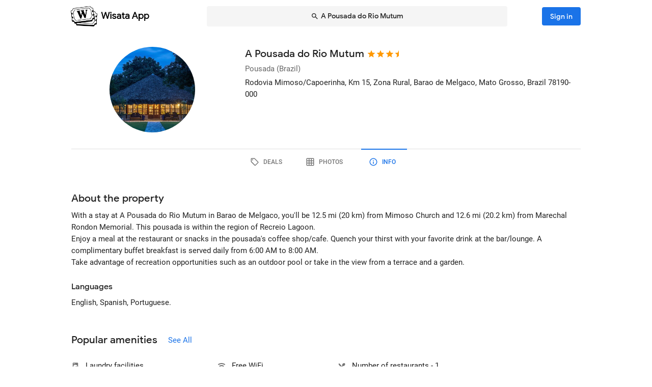

--- FILE ---
content_type: text/html; charset=utf-8
request_url: https://wisata.app/stay/a-pousada-do-rio-mutum-9001336242/info
body_size: 18675
content:
<!doctype html>
<html data-n-head-ssr lang="en" data-n-head="%7B%22lang%22:%7B%22ssr%22:%22en%22%7D%7D">
  <head >
    <meta data-n-head="ssr" charset="utf-8"><meta data-n-head="ssr" data-hid="og:site_name" property="og:site_name" content="Wisata App"><meta data-n-head="ssr" data-hid="og:url" property="og:url" content="https://wisata.app"><meta data-n-head="ssr" data-hid="twitter:card" property="twitter:card" content="summary_large_image"><meta data-n-head="ssr" data-hid="twitter:url" name="twitter:url" content="https://wisata.app"><meta data-n-head="ssr" name="viewport" content="viewport-fit=cover, width=device-width, initial-scale=1, maximum-scale=1, user-scalable=0"><meta data-n-head="ssr" name="HandheldFriendly" content="true"><meta data-n-head="ssr" name="application-name" content="Wisata App: Book Member Only Hotel Deals"><meta data-n-head="ssr" name="apple-mobile-web-app-title" content="Wisata App: Book Member Only Hotel Deals"><meta data-n-head="ssr" data-hid="charset" charset="utf-8"><meta data-n-head="ssr" data-hid="mobile-web-app-capable" name="mobile-web-app-capable" content="yes"><meta data-n-head="ssr" data-hid="apple-mobile-web-app-capable" name="apple-mobile-web-app-capable" content="yes"><meta data-n-head="ssr" data-hid="apple-mobile-web-app-status-bar-style" name="apple-mobile-web-app-status-bar-style" content="default"><meta data-n-head="ssr" data-hid="og:type" name="og:type" property="og:type" content="website"><meta data-n-head="ssr" property="robots" content="noindex"><meta data-n-head="ssr" property="googlebot" content="noindex"><meta data-n-head="ssr" data-hid="og:title" property="og:title" content="A Pousada do Rio Mutum · Member Only Pousada (Brazil) Deals · Wisata App"><meta data-n-head="ssr" data-hid="twitter:title" name="twitter:title" content="A Pousada do Rio Mutum · Member Only Pousada (Brazil) Deals · Wisata App"><meta data-n-head="ssr" data-hid="description" name="description" content="Book the best deals on A Pousada do Rio Mutum only in Wisata App!"><meta data-n-head="ssr" data-hid="og:description" property="og:description" content="Book the best deals on A Pousada do Rio Mutum only in Wisata App!"><meta data-n-head="ssr" data-hid="twitter:description" name="twitter:description" content="Book the best deals on A Pousada do Rio Mutum only in Wisata App!"><meta data-n-head="ssr" data-hid="og:image" property="og:image" content="https://i.travelapi.com/lodging/50000000/49150000/49144000/49143973/6297e235_w.jpg"><meta data-n-head="ssr" data-hid="twitter:image" name="twitter:image" content="https://i.travelapi.com/lodging/50000000/49150000/49144000/49143973/6297e235_w.jpg"><title>A Pousada do Rio Mutum · Member Only Pousada (Brazil) Deals · Wisata App</title><link data-n-head="ssr" rel="icon" type="image/x-icon" href="https://wisata.app/favicon.ico"><link data-n-head="ssr" data-hid="apple-touch-icon" rel="apple-touch-icon" href="https://wisata.app/img/logo/apple-touch-icon.png" sizes="512x512"><link data-n-head="ssr" data-hid="shortcut-icon" rel="shortcut icon" href="/_nuxt/icons/icon_64x64.ba2013.png"><link data-n-head="ssr" media="(device-width: 320px) and (device-height: 568px) and (-webkit-device-pixel-ratio: 2)" rel="apple-touch-startup-image" data-hid="apple-touch-startup-image-iphonese"><link data-n-head="ssr" media="(device-width: 375px) and (device-height: 667px) and (-webkit-device-pixel-ratio: 2)" rel="apple-touch-startup-image" data-hid="apple-touch-startup-image-iphone6"><link data-n-head="ssr" media="(device-width: 621px) and (device-height: 1104px) and (-webkit-device-pixel-ratio: 3)" rel="apple-touch-startup-image" data-hid="apple-touch-startup-image-iphoneplus"><link data-n-head="ssr" media="(device-width: 375px) and (device-height: 812px) and (-webkit-device-pixel-ratio: 3)" rel="apple-touch-startup-image" data-hid="apple-touch-startup-image-iphonex"><link data-n-head="ssr" media="(device-width: 414px) and (device-height: 896px) and (-webkit-device-pixel-ratio: 2)" rel="apple-touch-startup-image" data-hid="apple-touch-startup-image-iphonexr"><link data-n-head="ssr" media="(device-width: 414px) and (device-height: 896px) and (-webkit-device-pixel-ratio: 3)" rel="apple-touch-startup-image" data-hid="apple-touch-startup-image-iphonexsmax"><link data-n-head="ssr" media="(device-width: 768px) and (device-height: 1024px) and (-webkit-device-pixel-ratio: 2)" rel="apple-touch-startup-image" data-hid="apple-touch-startup-image-ipad"><link data-n-head="ssr" media="(device-width: 834px) and (device-height: 1112px) and (-webkit-device-pixel-ratio: 2)" rel="apple-touch-startup-image" data-hid="apple-touch-startup-image-ipadpro1"><link data-n-head="ssr" media="(device-width: 834px) and (device-height: 1194px) and (-webkit-device-pixel-ratio: 2)" rel="apple-touch-startup-image" data-hid="apple-touch-startup-image-ipadpro2"><link data-n-head="ssr" media="(device-width: 1024px) and (device-height: 1366px) and (-webkit-device-pixel-ratio: 2)" rel="apple-touch-startup-image" data-hid="apple-touch-startup-image-ipadpro3"><link data-n-head="ssr" rel="manifest" href="/_nuxt/manifest.8a901c24.json" data-hid="manifest"><style data-n-head="vuetify" type="text/css" id="vuetify-theme-stylesheet" nonce="undefined">.v-application a { color: #1a73e8; }
.v-application .primary {
  background-color: #1a73e8 !important;
  border-color: #1a73e8 !important;
}
.v-application .primary--text {
  color: #1a73e8 !important;
  caret-color: #1a73e8 !important;
}
.v-application .primary.lighten-5 {
  background-color: #cff9ff !important;
  border-color: #cff9ff !important;
}
.v-application .primary--text.text--lighten-5 {
  color: #cff9ff !important;
  caret-color: #cff9ff !important;
}
.v-application .primary.lighten-4 {
  background-color: #b0ddff !important;
  border-color: #b0ddff !important;
}
.v-application .primary--text.text--lighten-4 {
  color: #b0ddff !important;
  caret-color: #b0ddff !important;
}
.v-application .primary.lighten-3 {
  background-color: #91c1ff !important;
  border-color: #91c1ff !important;
}
.v-application .primary--text.text--lighten-3 {
  color: #91c1ff !important;
  caret-color: #91c1ff !important;
}
.v-application .primary.lighten-2 {
  background-color: #70a6ff !important;
  border-color: #70a6ff !important;
}
.v-application .primary--text.text--lighten-2 {
  color: #70a6ff !important;
  caret-color: #70a6ff !important;
}
.v-application .primary.lighten-1 {
  background-color: #4c8cff !important;
  border-color: #4c8cff !important;
}
.v-application .primary--text.text--lighten-1 {
  color: #4c8cff !important;
  caret-color: #4c8cff !important;
}
.v-application .primary.darken-1 {
  background-color: #005bcb !important;
  border-color: #005bcb !important;
}
.v-application .primary--text.text--darken-1 {
  color: #005bcb !important;
  caret-color: #005bcb !important;
}
.v-application .primary.darken-2 {
  background-color: #0044af !important;
  border-color: #0044af !important;
}
.v-application .primary--text.text--darken-2 {
  color: #0044af !important;
  caret-color: #0044af !important;
}
.v-application .primary.darken-3 {
  background-color: #002f94 !important;
  border-color: #002f94 !important;
}
.v-application .primary--text.text--darken-3 {
  color: #002f94 !important;
  caret-color: #002f94 !important;
}
.v-application .primary.darken-4 {
  background-color: #001d7a !important;
  border-color: #001d7a !important;
}
.v-application .primary--text.text--darken-4 {
  color: #001d7a !important;
  caret-color: #001d7a !important;
}
.v-application .secondary {
  background-color: #a11cb4 !important;
  border-color: #a11cb4 !important;
}
.v-application .secondary--text {
  color: #a11cb4 !important;
  caret-color: #a11cb4 !important;
}
.v-application .secondary.lighten-5 {
  background-color: #ffb2ff !important;
  border-color: #ffb2ff !important;
}
.v-application .secondary--text.text--lighten-5 {
  color: #ffb2ff !important;
  caret-color: #ffb2ff !important;
}
.v-application .secondary.lighten-4 {
  background-color: #ff95ff !important;
  border-color: #ff95ff !important;
}
.v-application .secondary--text.text--lighten-4 {
  color: #ff95ff !important;
  caret-color: #ff95ff !important;
}
.v-application .secondary.lighten-3 {
  background-color: #f979ff !important;
  border-color: #f979ff !important;
}
.v-application .secondary--text.text--lighten-3 {
  color: #f979ff !important;
  caret-color: #f979ff !important;
}
.v-application .secondary.lighten-2 {
  background-color: #db5ced !important;
  border-color: #db5ced !important;
}
.v-application .secondary--text.text--lighten-2 {
  color: #db5ced !important;
  caret-color: #db5ced !important;
}
.v-application .secondary.lighten-1 {
  background-color: #be3fd0 !important;
  border-color: #be3fd0 !important;
}
.v-application .secondary--text.text--lighten-1 {
  color: #be3fd0 !important;
  caret-color: #be3fd0 !important;
}
.v-application .secondary.darken-1 {
  background-color: #850099 !important;
  border-color: #850099 !important;
}
.v-application .secondary--text.text--darken-1 {
  color: #850099 !important;
  caret-color: #850099 !important;
}
.v-application .secondary.darken-2 {
  background-color: #68007e !important;
  border-color: #68007e !important;
}
.v-application .secondary--text.text--darken-2 {
  color: #68007e !important;
  caret-color: #68007e !important;
}
.v-application .secondary.darken-3 {
  background-color: #4d0065 !important;
  border-color: #4d0065 !important;
}
.v-application .secondary--text.text--darken-3 {
  color: #4d0065 !important;
  caret-color: #4d0065 !important;
}
.v-application .secondary.darken-4 {
  background-color: #34004c !important;
  border-color: #34004c !important;
}
.v-application .secondary--text.text--darken-4 {
  color: #34004c !important;
  caret-color: #34004c !important;
}
.v-application .accent {
  background-color: #757575 !important;
  border-color: #757575 !important;
}
.v-application .accent--text {
  color: #757575 !important;
  caret-color: #757575 !important;
}
.v-application .accent.lighten-1 {
  background-color: #000000 !important;
  border-color: #000000 !important;
}
.v-application .accent--text.text--lighten-1 {
  color: #000000 !important;
  caret-color: #000000 !important;
}
.v-application .error {
  background-color: #e82127 !important;
  border-color: #e82127 !important;
}
.v-application .error--text {
  color: #e82127 !important;
  caret-color: #e82127 !important;
}
.v-application .error.lighten-5 {
  background-color: #ffbfa3 !important;
  border-color: #ffbfa3 !important;
}
.v-application .error--text.text--lighten-5 {
  color: #ffbfa3 !important;
  caret-color: #ffbfa3 !important;
}
.v-application .error.lighten-4 {
  background-color: #ffa289 !important;
  border-color: #ffa289 !important;
}
.v-application .error--text.text--lighten-4 {
  color: #ffa289 !important;
  caret-color: #ffa289 !important;
}
.v-application .error.lighten-3 {
  background-color: #ff846f !important;
  border-color: #ff846f !important;
}
.v-application .error--text.text--lighten-3 {
  color: #ff846f !important;
  caret-color: #ff846f !important;
}
.v-application .error.lighten-2 {
  background-color: #ff6656 !important;
  border-color: #ff6656 !important;
}
.v-application .error--text.text--lighten-2 {
  color: #ff6656 !important;
  caret-color: #ff6656 !important;
}
.v-application .error.lighten-1 {
  background-color: #ff473e !important;
  border-color: #ff473e !important;
}
.v-application .error--text.text--lighten-1 {
  color: #ff473e !important;
  caret-color: #ff473e !important;
}
.v-application .error.darken-1 {
  background-color: #c70010 !important;
  border-color: #c70010 !important;
}
.v-application .error--text.text--darken-1 {
  color: #c70010 !important;
  caret-color: #c70010 !important;
}
.v-application .error.darken-2 {
  background-color: #a70000 !important;
  border-color: #a70000 !important;
}
.v-application .error--text.text--darken-2 {
  color: #a70000 !important;
  caret-color: #a70000 !important;
}
.v-application .error.darken-3 {
  background-color: #880000 !important;
  border-color: #880000 !important;
}
.v-application .error--text.text--darken-3 {
  color: #880000 !important;
  caret-color: #880000 !important;
}
.v-application .error.darken-4 {
  background-color: #6a0000 !important;
  border-color: #6a0000 !important;
}
.v-application .error--text.text--darken-4 {
  color: #6a0000 !important;
  caret-color: #6a0000 !important;
}
.v-application .info {
  background-color: #ffffff !important;
  border-color: #ffffff !important;
}
.v-application .info--text {
  color: #ffffff !important;
  caret-color: #ffffff !important;
}
.v-application .info.lighten-5 {
  background-color: #ffffff !important;
  border-color: #ffffff !important;
}
.v-application .info--text.text--lighten-5 {
  color: #ffffff !important;
  caret-color: #ffffff !important;
}
.v-application .info.lighten-4 {
  background-color: #ffffff !important;
  border-color: #ffffff !important;
}
.v-application .info--text.text--lighten-4 {
  color: #ffffff !important;
  caret-color: #ffffff !important;
}
.v-application .info.lighten-3 {
  background-color: #ffffff !important;
  border-color: #ffffff !important;
}
.v-application .info--text.text--lighten-3 {
  color: #ffffff !important;
  caret-color: #ffffff !important;
}
.v-application .info.lighten-2 {
  background-color: #ffffff !important;
  border-color: #ffffff !important;
}
.v-application .info--text.text--lighten-2 {
  color: #ffffff !important;
  caret-color: #ffffff !important;
}
.v-application .info.lighten-1 {
  background-color: #ffffff !important;
  border-color: #ffffff !important;
}
.v-application .info--text.text--lighten-1 {
  color: #ffffff !important;
  caret-color: #ffffff !important;
}
.v-application .info.darken-1 {
  background-color: #e2e2e2 !important;
  border-color: #e2e2e2 !important;
}
.v-application .info--text.text--darken-1 {
  color: #e2e2e2 !important;
  caret-color: #e2e2e2 !important;
}
.v-application .info.darken-2 {
  background-color: #c6c6c6 !important;
  border-color: #c6c6c6 !important;
}
.v-application .info--text.text--darken-2 {
  color: #c6c6c6 !important;
  caret-color: #c6c6c6 !important;
}
.v-application .info.darken-3 {
  background-color: #ababab !important;
  border-color: #ababab !important;
}
.v-application .info--text.text--darken-3 {
  color: #ababab !important;
  caret-color: #ababab !important;
}
.v-application .info.darken-4 {
  background-color: #919191 !important;
  border-color: #919191 !important;
}
.v-application .info--text.text--darken-4 {
  color: #919191 !important;
  caret-color: #919191 !important;
}
.v-application .success {
  background-color: #238636 !important;
  border-color: #238636 !important;
}
.v-application .success--text {
  color: #238636 !important;
  caret-color: #238636 !important;
}
.v-application .success.lighten-5 {
  background-color: #b4ffb7 !important;
  border-color: #b4ffb7 !important;
}
.v-application .success--text.text--lighten-5 {
  color: #b4ffb7 !important;
  caret-color: #b4ffb7 !important;
}
.v-application .success.lighten-4 {
  background-color: #97f59c !important;
  border-color: #97f59c !important;
}
.v-application .success--text.text--lighten-4 {
  color: #97f59c !important;
  caret-color: #97f59c !important;
}
.v-application .success.lighten-3 {
  background-color: #7bd881 !important;
  border-color: #7bd881 !important;
}
.v-application .success--text.text--lighten-3 {
  color: #7bd881 !important;
  caret-color: #7bd881 !important;
}
.v-application .success.lighten-2 {
  background-color: #5fbc67 !important;
  border-color: #5fbc67 !important;
}
.v-application .success--text.text--lighten-2 {
  color: #5fbc67 !important;
  caret-color: #5fbc67 !important;
}
.v-application .success.lighten-1 {
  background-color: #43a14e !important;
  border-color: #43a14e !important;
}
.v-application .success--text.text--lighten-1 {
  color: #43a14e !important;
  caret-color: #43a14e !important;
}
.v-application .success.darken-1 {
  background-color: #006c1e !important;
  border-color: #006c1e !important;
}
.v-application .success--text.text--darken-1 {
  color: #006c1e !important;
  caret-color: #006c1e !important;
}
.v-application .success.darken-2 {
  background-color: #005303 !important;
  border-color: #005303 !important;
}
.v-application .success--text.text--darken-2 {
  color: #005303 !important;
  caret-color: #005303 !important;
}
.v-application .success.darken-3 {
  background-color: #003b00 !important;
  border-color: #003b00 !important;
}
.v-application .success--text.text--darken-3 {
  color: #003b00 !important;
  caret-color: #003b00 !important;
}
.v-application .success.darken-4 {
  background-color: #002700 !important;
  border-color: #002700 !important;
}
.v-application .success--text.text--darken-4 {
  color: #002700 !important;
  caret-color: #002700 !important;
}
.v-application .warning {
  background-color: #ec7211 !important;
  border-color: #ec7211 !important;
}
.v-application .warning--text {
  color: #ec7211 !important;
  caret-color: #ec7211 !important;
}
.v-application .warning.lighten-5 {
  background-color: #fffd9d !important;
  border-color: #fffd9d !important;
}
.v-application .warning--text.text--lighten-5 {
  color: #fffd9d !important;
  caret-color: #fffd9d !important;
}
.v-application .warning.lighten-4 {
  background-color: #ffe082 !important;
  border-color: #ffe082 !important;
}
.v-application .warning--text.text--lighten-4 {
  color: #ffe082 !important;
  caret-color: #ffe082 !important;
}
.v-application .warning.lighten-3 {
  background-color: #ffc467 !important;
  border-color: #ffc467 !important;
}
.v-application .warning--text.text--lighten-3 {
  color: #ffc467 !important;
  caret-color: #ffc467 !important;
}
.v-application .warning.lighten-2 {
  background-color: #ffa84c !important;
  border-color: #ffa84c !important;
}
.v-application .warning--text.text--lighten-2 {
  color: #ffa84c !important;
  caret-color: #ffa84c !important;
}
.v-application .warning.lighten-1 {
  background-color: #ff8d31 !important;
  border-color: #ff8d31 !important;
}
.v-application .warning--text.text--lighten-1 {
  color: #ff8d31 !important;
  caret-color: #ff8d31 !important;
}
.v-application .warning.darken-1 {
  background-color: #cc5800 !important;
  border-color: #cc5800 !important;
}
.v-application .warning--text.text--darken-1 {
  color: #cc5800 !important;
  caret-color: #cc5800 !important;
}
.v-application .warning.darken-2 {
  background-color: #ad3e00 !important;
  border-color: #ad3e00 !important;
}
.v-application .warning--text.text--darken-2 {
  color: #ad3e00 !important;
  caret-color: #ad3e00 !important;
}
.v-application .warning.darken-3 {
  background-color: #8e2400 !important;
  border-color: #8e2400 !important;
}
.v-application .warning--text.text--darken-3 {
  color: #8e2400 !important;
  caret-color: #8e2400 !important;
}
.v-application .warning.darken-4 {
  background-color: #720000 !important;
  border-color: #720000 !important;
}
.v-application .warning--text.text--darken-4 {
  color: #720000 !important;
  caret-color: #720000 !important;
}
.v-application .tertiary {
  background-color: #121212 !important;
  border-color: #121212 !important;
}
.v-application .tertiary--text {
  color: #121212 !important;
  caret-color: #121212 !important;
}
.v-application .tertiary.lighten-5 {
  background-color: #858585 !important;
  border-color: #858585 !important;
}
.v-application .tertiary--text.text--lighten-5 {
  color: #858585 !important;
  caret-color: #858585 !important;
}
.v-application .tertiary.lighten-4 {
  background-color: #6c6c6c !important;
  border-color: #6c6c6c !important;
}
.v-application .tertiary--text.text--lighten-4 {
  color: #6c6c6c !important;
  caret-color: #6c6c6c !important;
}
.v-application .tertiary.lighten-3 {
  background-color: #535353 !important;
  border-color: #535353 !important;
}
.v-application .tertiary--text.text--lighten-3 {
  color: #535353 !important;
  caret-color: #535353 !important;
}
.v-application .tertiary.lighten-2 {
  background-color: #3c3c3c !important;
  border-color: #3c3c3c !important;
}
.v-application .tertiary--text.text--lighten-2 {
  color: #3c3c3c !important;
  caret-color: #3c3c3c !important;
}
.v-application .tertiary.lighten-1 {
  background-color: #272727 !important;
  border-color: #272727 !important;
}
.v-application .tertiary--text.text--lighten-1 {
  color: #272727 !important;
  caret-color: #272727 !important;
}
.v-application .tertiary.darken-1 {
  background-color: #000000 !important;
  border-color: #000000 !important;
}
.v-application .tertiary--text.text--darken-1 {
  color: #000000 !important;
  caret-color: #000000 !important;
}
.v-application .tertiary.darken-2 {
  background-color: #000000 !important;
  border-color: #000000 !important;
}
.v-application .tertiary--text.text--darken-2 {
  color: #000000 !important;
  caret-color: #000000 !important;
}
.v-application .tertiary.darken-3 {
  background-color: #000000 !important;
  border-color: #000000 !important;
}
.v-application .tertiary--text.text--darken-3 {
  color: #000000 !important;
  caret-color: #000000 !important;
}
.v-application .tertiary.darken-4 {
  background-color: #000000 !important;
  border-color: #000000 !important;
}
.v-application .tertiary--text.text--darken-4 {
  color: #000000 !important;
  caret-color: #000000 !important;
}</style><script data-n-head="ssr" async data-hid="gtag-script" src="https://www.googletagmanager.com/gtag/js?id=AW-10865724396"></script><script data-n-head="ssr" async data-hid="gtag-config" type="text/javascript">window.dataLayer = window.dataLayer || []; function gtag(){dataLayer.push(arguments);} gtag('js', new Date()); gtag('config', 'AW-10865724396');</script><script data-n-head="ssr" data-hid="json-schema" type="application/ld+json">{"@context":"http://schema.org","@type":"LodgingBusiness","name":"A Pousada do Rio Mutum","address":{"@type":"PostalAddress","addressRegion":"Barao de Melgaco, Mato Grosso, Brazil"},"policies":{"@type":"LodgingReservation"},"image":"https://i.travelapi.com/lodging/50000000/49150000/49144000/49143973/6297e235_z.jpg","logo":"https://i.travelapi.com/lodging/50000000/49150000/49144000/49143973/6297e235_z.jpg","starRating":3.5}</script><link rel="preload" href="/_nuxt/css/b341f60.css" as="style"><link rel="preload" href="/_nuxt/css/ad98a95.css" as="style"><link rel="preload" href="/_nuxt/css/a99b088.css" as="style"><link rel="preload" href="/_nuxt/css/1be3474.css" as="style"><link rel="preload" href="/_nuxt/css/71146b8.css" as="style"><link rel="stylesheet" href="/_nuxt/css/b341f60.css"><link rel="stylesheet" href="/_nuxt/css/ad98a95.css"><link rel="stylesheet" href="/_nuxt/css/a99b088.css"><link rel="stylesheet" href="/_nuxt/css/1be3474.css"><link rel="stylesheet" href="/_nuxt/css/71146b8.css">
  </head>
  <body >
    <div data-server-rendered="true" id="__nuxt"><div id="__layout"><div data-app="true" id="app" class="v-application v-application--is-ltr theme--light" data-v-f544d31a><div class="v-application--wrap"><iframe id="print-html-frame" class="d-print-block" data-v-f544d31a></iframe> <!----> <div class="d-none" data-v-f544d31a></div> <!----> <div class="absolute appbar-intersect" style="top:0;left:0;right:0;height:65px;pointer-events:none;" data-v-f544d31a></div> <header class="d-print-none bg-transparent v-sheet theme--light elevation-0 v-toolbar v-app-bar v-app-bar--elevate-on-scroll v-app-bar--fixed v-app-bar--hide-shadow info" style="height:56px;margin-top:0px;transform:translateY(0px);left:0px;right:0px;z-index:20;" data-v-f544d31a><div class="v-toolbar__content" style="height:56px;"><div class="container py-1 py-md-2" data-v-f544d31a><div style="position:relative;" data-v-778fd3b9 data-v-f544d31a><div class="appbartop-grid" data-v-778fd3b9><button type="button" class="ml-n3 btn-background ml-n3 v-btn v-btn--icon v-btn--round v-btn--text theme--light v-size--default primary--text" data-v-099243d6 data-v-778fd3b9><span class="v-btn__content"><span aria-hidden="true" class="v-icon notranslate theme--light" style="font-size:36px;height:36px;width:36px;" data-v-099243d6 data-v-099243d6><svg xmlns="http://www.w3.org/2000/svg" viewBox="0 0 24 24" role="img" aria-hidden="true" class="v-icon__svg" style="font-size:36px;height:36px;width:36px;"><path d="M15.41,16.58L10.83,12L15.41,7.41L14,6L8,12L14,18L15.41,16.58Z"></path></svg></span></span></button> <div class="d-flex justify-center mr-2 ml-sm-6 mr-sm-6" style="min-width: 0; min-height: 0;" data-v-778fd3b9><div class="w-full searchnav-width" data-v-6f55cb03 data-v-778fd3b9><button type="button" class="appsearchbar-btn v-btn v-btn--block v-btn--has-bg theme--light elevation-0 v-size--default" style="height:40px;max-width:70%;" data-v-6f55cb03><span class="v-btn__content"><span aria-hidden="true" class="v-icon notranslate mr-1 theme--light" style="font-size:16px;height:16px;width:16px;" data-v-6f55cb03><svg xmlns="http://www.w3.org/2000/svg" viewBox="0 0 24 24" role="img" aria-hidden="true" class="v-icon__svg" style="font-size:16px;height:16px;width:16px;"><path d="M9.5,3A6.5,6.5 0 0,1 16,9.5C16,11.11 15.41,12.59 14.44,13.73L14.71,14H15.5L20.5,19L19,20.5L14,15.5V14.71L13.73,14.44C12.59,15.41 11.11,16 9.5,16A6.5,6.5 0 0,1 3,9.5A6.5,6.5 0 0,1 9.5,3M9.5,5C7,5 5,7 5,9.5C5,12 7,14 9.5,14C12,14 14,12 14,9.5C14,7 12,5 9.5,5Z"></path></svg></span> <span class="text-truncate" style="min-width:0;min-height:0;" data-v-6f55cb03>
        A Pousada do Rio Mutum
      </span> <!----></span></button> <!----></div></div> <!----></div></div></div></div></header> <!----> <!----> <div class="v-dialog__container" data-v-f544d31a><!----></div> <!----> <!----> <main class="v-main layout-main mb-4" style="padding-top:56px;padding-right:0px;padding-bottom:0px;padding-left:0px;" data-v-f544d31a><div class="v-main__wrap"><!----> <div class="container" data-v-f544d31a><div data-v-4f6380fb data-v-f544d31a><!----> <div data-v-4f6380fb><div id="location-catalog" class="pt-0 pt-sm-4 pb-6 pb-sm-8" data-v-4f6380fb><div id="catalog-header-mobile" no-gutters class="pb-3"><h1 class="d-inline-block text-h5 font-weight-medium pr-1">
      A Pousada do Rio Mutum
    </h1> <span aria-hidden="true" class="d-inline-flex flex-wrap"><div style="margin-left:-3px;"><span aria-hidden="true" class="v-icon notranslate mb-1 theme--light orange--text" style="font-size:18px;height:18px;width:18px;"><svg xmlns="http://www.w3.org/2000/svg" viewBox="0 0 24 24" role="img" aria-hidden="true" class="v-icon__svg" style="font-size:18px;height:18px;width:18px;"><path d="M12,17.27L18.18,21L16.54,13.97L22,9.24L14.81,8.62L12,2L9.19,8.62L2,9.24L7.45,13.97L5.82,21L12,17.27Z"></path></svg></span><span aria-hidden="true" class="v-icon notranslate mb-1 theme--light orange--text" style="font-size:18px;height:18px;width:18px;"><svg xmlns="http://www.w3.org/2000/svg" viewBox="0 0 24 24" role="img" aria-hidden="true" class="v-icon__svg" style="font-size:18px;height:18px;width:18px;"><path d="M12,17.27L18.18,21L16.54,13.97L22,9.24L14.81,8.62L12,2L9.19,8.62L2,9.24L7.45,13.97L5.82,21L12,17.27Z"></path></svg></span><span aria-hidden="true" class="v-icon notranslate mb-1 theme--light orange--text" style="font-size:18px;height:18px;width:18px;"><svg xmlns="http://www.w3.org/2000/svg" viewBox="0 0 24 24" role="img" aria-hidden="true" class="v-icon__svg" style="font-size:18px;height:18px;width:18px;"><path d="M12,17.27L18.18,21L16.54,13.97L22,9.24L14.81,8.62L12,2L9.19,8.62L2,9.24L7.45,13.97L5.82,21L12,17.27Z"></path></svg></span> <span aria-hidden="true" class="v-icon notranslate mb-1 theme--light orange--text" style="font-size:18px;height:18px;width:18px;margin-left:-4px;"><svg xmlns="http://www.w3.org/2000/svg" viewBox="0 0 24 24" role="img" aria-hidden="true" class="v-icon__svg" style="font-size:18px;height:18px;width:18px;"><path d="M12 2L9.19 8.62L2 9.24L7.45 13.97L5.82 21L12 17.27V2Z"></path></svg></span></div></span></div> <div class="row"><div id="hero-image" class="d-flex justify-center col col-auto"><div class="v-avatar" style="height:91px;min-width:91px;width:91px;"><div class="bg-transparent overflow-hidden v-sheet theme--light aspect-ratio" style="height:0px;width:100%;padding-bottom:100%;" data-v-978962ea><img alt="A Pousada do Rio Mutum" src="https://i.travelapi.com/lodging/50000000/49150000/49144000/49143973/6297e235_z.jpg" class="w-full h-full" style="object-fit:cover;object-position:50% 50%;" data-v-978962ea>  <!----></div></div></div> <div id="catalog-data" class="flex-grow-1 ml-n2 ml-sm-0 col"><!----> <div id="catalog-body"><p class="mb-0 text--secondary text-caption">
          Pousada (Brazil)
        </p> <p class="mb-0 text-caption"><span>Rodovia Mimoso/Capoerinha, Km 15, Zona Rural</span><span>, Barao de Melgaco, Mato Grosso, Brazil</span> <span>
            78190-000
          </span></p> <!----> <!----></div> <!----> <!----></div></div> <p id="headline-mobile" class="mb-0 pt-2"><span class="text-caption"></span></p></div> <div data-v-f8e36740 data-v-4f6380fb><div id="tabs-row-mobile" class="gutters-0" data-v-f8e36740><div class="v-tabs tab-no-background v-tabs--grow theme--light" data-v-f8e36740><div role="tablist" class="v-item-group theme--light v-slide-group v-tabs-bar v-tabs-bar--is-mobile primary--text transparent" style="height:54px;"><div class="v-slide-group__prev v-slide-group__prev--disabled"><!----></div><div class="v-slide-group__wrapper"><div class="v-slide-group__content v-tabs-bar__content"><div class="v-tabs-slider-wrapper" style="transition:none;"><div class="v-tabs-slider"></div></div><a href="/stay/a-pousada-do-rio-mutum-9001336242/" tabindex="0" aria-selected="false" role="tab" class="v-tab tab-no-background" data-v-f8e36740><span aria-hidden="true" class="v-icon notranslate theme--light" style="font-size:22px;height:22px;width:22px;" data-v-f8e36740><svg xmlns="http://www.w3.org/2000/svg" viewBox="0 0 24 24" role="img" aria-hidden="true" class="v-icon__svg" style="font-size:22px;height:22px;width:22px;"><path d="M21.41 11.58L12.41 2.58A2 2 0 0 0 11 2H4A2 2 0 0 0 2 4V11A2 2 0 0 0 2.59 12.42L11.59 21.42A2 2 0 0 0 13 22A2 2 0 0 0 14.41 21.41L21.41 14.41A2 2 0 0 0 22 13A2 2 0 0 0 21.41 11.58M13 20L4 11V4H11L20 13M6.5 5A1.5 1.5 0 1 1 5 6.5A1.5 1.5 0 0 1 6.5 5Z"></path></svg></span></a><a href="/stay/a-pousada-do-rio-mutum-9001336242/photos" tabindex="0" aria-selected="false" role="tab" class="v-tab tab-no-background" data-v-f8e36740><span aria-hidden="true" class="v-icon notranslate theme--light" style="font-size:22px;height:22px;width:22px;" data-v-f8e36740><svg xmlns="http://www.w3.org/2000/svg" viewBox="0 0 24 24" role="img" aria-hidden="true" class="v-icon__svg" style="font-size:22px;height:22px;width:22px;"><path d="M10,4V8H14V4H10M16,4V8H20V4H16M16,10V14H20V10H16M16,16V20H20V16H16M14,20V16H10V20H14M8,20V16H4V20H8M8,14V10H4V14H8M8,8V4H4V8H8M10,14H14V10H10V14M4,2H20A2,2 0 0,1 22,4V20A2,2 0 0,1 20,22H4C2.92,22 2,21.1 2,20V4A2,2 0 0,1 4,2Z"></path></svg></span></a><a href="/stay/a-pousada-do-rio-mutum-9001336242/info" aria-current="page" tabindex="0" aria-selected="false" role="tab" class="v-tab--active v-tab tab-no-background" data-v-f8e36740><span aria-hidden="true" class="v-icon notranslate theme--light" style="font-size:22px;height:22px;width:22px;" data-v-f8e36740><svg xmlns="http://www.w3.org/2000/svg" viewBox="0 0 24 24" role="img" aria-hidden="true" class="v-icon__svg" style="font-size:22px;height:22px;width:22px;"><path d="M11,9H13V7H11M12,20C7.59,20 4,16.41 4,12C4,7.59 7.59,4 12,4C16.41,4 20,7.59 20,12C20,16.41 16.41,20 12,20M12,2A10,10 0 0,0 2,12A10,10 0 0,0 12,22A10,10 0 0,0 22,12A10,10 0 0,0 12,2M11,17H13V11H11V17Z"></path></svg></span></a></div></div><div class="v-slide-group__next v-slide-group__next--disabled"><!----></div></div></div> <hr role="separator" aria-orientation="horizontal" class="v-divider theme--light" style="margin-top:-1px;" data-v-f8e36740></div></div> <div data-fetch-key="data-v-0c4839c8:0" class="pt-8 stay-info-page nuxtchild" data-v-0c4839c8 data-v-4f6380fb data-v-4f6380fb data-v-4f6380fb><section data-v-0c4839c8><h2 class="text-h5 text-sm-h4 font-weight-medium mb-0" data-v-0c4839c8>
      About the property
    </h2> <!----> <p class="text-body-2 my-2" data-v-0c4839c8>With a stay at A Pousada do Rio Mutum in Barao de Melgaco, you'll be 12.5 mi (20 km) from Mimoso Church and 12.6 mi (20.2 km) from Marechal Rondon Memorial.  This pousada is within the region of Recreio Lagoon.<br />Enjoy a meal at the restaurant or snacks in the pousada's coffee shop/cafe. Quench your thirst with your favorite drink at the bar/lounge. A complimentary buffet breakfast is served daily from 6:00 AM to 8:00 AM.<br />Take advantage of recreation opportunities such as an outdoor pool or take in the view from a terrace and a garden.<br /></p> <h3 class="mb-2 pt-4 text-h7 text-md-h6 font-weight-medium" data-v-0c4839c8>
        Languages
      </h3> <p class="text-body-2 mb-0" data-v-0c4839c8>
        English, Spanish, Portuguese.
      </p></section> <section class="pt-8 pt-sm-12" data-v-0c4839c8><div data-v-933dd8c8 data-v-0c4839c8><div class="d-flex justify-space-between" data-v-933dd8c8><h2 class="text-h5 text-sm-h4 font-weight-medium mb-0" data-v-933dd8c8>
      Popular amenities
    </h2> <button type="button" class="see-all-btn v-btn v-btn--rounded v-btn--text theme--light v-size--small primary--text" data-v-933dd8c8><span class="v-btn__content"><span class="text-body-2" data-v-933dd8c8>
        See All
      </span></span></button></div> <ul class="popular-amenities ma-0 pa-0 pt-4" style="list-style: none;" data-v-933dd8c8><li class="d-inline-flex align-baseline ma-0 pa-0" data-v-933dd8c8><span aria-hidden="true" data-v-933dd8c8><span aria-hidden="true" class="v-icon notranslate theme--light" style="font-size:16px;height:16px;width:16px;" data-v-933dd8c8><svg xmlns="http://www.w3.org/2000/svg" viewBox="0 0 24 24" role="img" aria-hidden="true" class="v-icon__svg" style="font-size:16px;height:16px;width:16px;"><path d="M14.83,11.17C16.39,12.73 16.39,15.27 14.83,16.83C13.27,18.39 10.73,18.39 9.17,16.83L14.83,11.17M6,2H18A2,2 0 0,1 20,4V20A2,2 0 0,1 18,22H6A2,2 0 0,1 4,20V4A2,2 0 0,1 6,2M7,4A1,1 0 0,0 6,5A1,1 0 0,0 7,6A1,1 0 0,0 8,5A1,1 0 0,0 7,4M10,4A1,1 0 0,0 9,5A1,1 0 0,0 10,6A1,1 0 0,0 11,5A1,1 0 0,0 10,4M12,8A6,6 0 0,0 6,14A6,6 0 0,0 12,20A6,6 0 0,0 18,14A6,6 0 0,0 12,8Z"></path></svg></span></span> <p class="text-body-2 mb-0 pl-3" data-v-933dd8c8>
        Laundry facilities
      </p></li><li class="d-inline-flex align-baseline ma-0 pa-0" data-v-933dd8c8><span aria-hidden="true" data-v-933dd8c8><span aria-hidden="true" class="v-icon notranslate theme--light" style="font-size:16px;height:16px;width:16px;" data-v-933dd8c8><svg xmlns="http://www.w3.org/2000/svg" viewBox="0 0 24 24" role="img" aria-hidden="true" class="v-icon__svg" style="font-size:16px;height:16px;width:16px;"><path d="M12,21L15.6,16.2C14.6,15.45 13.35,15 12,15C10.65,15 9.4,15.45 8.4,16.2L12,21M12,3C7.95,3 4.21,4.34 1.2,6.6L3,9C5.5,7.12 8.62,6 12,6C15.38,6 18.5,7.12 21,9L22.8,6.6C19.79,4.34 16.05,3 12,3M12,9C9.3,9 6.81,9.89 4.8,11.4L6.6,13.8C8.1,12.67 9.97,12 12,12C14.03,12 15.9,12.67 17.4,13.8L19.2,11.4C17.19,9.89 14.7,9 12,9Z"></path></svg></span></span> <p class="text-body-2 mb-0 pl-3" data-v-933dd8c8>
        Free WiFi
      </p></li><li class="d-inline-flex align-baseline ma-0 pa-0" data-v-933dd8c8><span aria-hidden="true" data-v-933dd8c8><span aria-hidden="true" class="v-icon notranslate theme--light" style="font-size:16px;height:16px;width:16px;" data-v-933dd8c8><svg xmlns="http://www.w3.org/2000/svg" viewBox="0 0 24 24" role="img" aria-hidden="true" class="v-icon__svg" style="font-size:16px;height:16px;width:16px;"><path d="M8.1,13.34L3.91,9.16C2.35,7.59 2.35,5.06 3.91,3.5L10.93,10.5L8.1,13.34M14.88,11.53L13.41,13L20.29,19.88L18.88,21.29L12,14.41L5.12,21.29L3.71,19.88L13.47,10.12C12.76,8.59 13.26,6.44 14.85,4.85C16.76,2.93 19.5,2.57 20.96,4.03C22.43,5.5 22.07,8.24 20.15,10.15C18.56,11.74 16.41,12.24 14.88,11.53Z"></path></svg></span></span> <p class="text-body-2 mb-0 pl-3" data-v-933dd8c8>
        Number of restaurants - 1
      </p></li></ul> <div data-v-933dd8c8><div class="v-dialog__container"><div role="dialog" aria-modal="true" class="v-dialog__content" style="z-index:0;"><div class="v-dialog stay-amenities-details-dialog safe-inset-top v-dialog--fullscreen v-dialog--scrollable" style="transform-origin:center center;display:none;"><div class="relative overflow-hidden v-card v-sheet theme--light elevation-0" style="flex:0 1 auto;"><!----> <div class="v-card__text pa-0" style="min-height:0;"><div><div class="pa-3 px-sm-6 py-sm-3 d-flex align-center justify-center justify-md-start text--primary info" style="grid-area:title;position:sticky;top:0;z-index:5;"><button type="button" class="absolute ml-1 ml-md-0 mr-2 v-btn v-btn--icon v-btn--round theme--light v-size--default primary--text" style="left:0px;"><span class="v-btn__content"><span aria-hidden="true" class="v-icon notranslate theme--light primary--text" style="font-size:36px;height:36px;width:36px;"><svg xmlns="http://www.w3.org/2000/svg" viewBox="0 0 24 24" role="img" aria-hidden="true" class="v-icon__svg" style="font-size:36px;height:36px;width:36px;"><path d="M15.41,16.58L10.83,12L15.41,7.41L14,6L8,12L14,18L15.41,16.58Z"></path></svg></span></span></button> <p class="mb-0 text-h4 font-weight-medium">
          Property Amenities
        </p> <hr role="separator" aria-orientation="horizontal" class="absolute v-divider theme--light" style="left:0;right:0;bottom:0;"></div> <div class="px-4 px-sm-6 pb-2 pb-sm-4 pt-2 text--primary" style="grid-area:content;overflow-y:auto;"><p class="text-h5 font-weight-medium mb-0">
          Popular
        </p> <div class="container"><div class="row"><div class="pa-0 col-md-6 col-12"><span aria-hidden="true" class="v-icon notranslate theme--light" style="font-size:16px;height:16px;width:16px;"><svg xmlns="http://www.w3.org/2000/svg" viewBox="0 0 24 24" role="img" aria-hidden="true" class="v-icon__svg" style="font-size:16px;height:16px;width:16px;"><path d="M14.83,11.17C16.39,12.73 16.39,15.27 14.83,16.83C13.27,18.39 10.73,18.39 9.17,16.83L14.83,11.17M6,2H18A2,2 0 0,1 20,4V20A2,2 0 0,1 18,22H6A2,2 0 0,1 4,20V4A2,2 0 0,1 6,2M7,4A1,1 0 0,0 6,5A1,1 0 0,0 7,6A1,1 0 0,0 8,5A1,1 0 0,0 7,4M10,4A1,1 0 0,0 9,5A1,1 0 0,0 10,6A1,1 0 0,0 11,5A1,1 0 0,0 10,4M12,8A6,6 0 0,0 6,14A6,6 0 0,0 12,20A6,6 0 0,0 18,14A6,6 0 0,0 12,8Z"></path></svg></span> <span class="text-caption text-sm-body-2 ml-1">Laundry facilities</span></div><div class="pa-0 col-md-6 col-12"><span aria-hidden="true" class="v-icon notranslate theme--light" style="font-size:16px;height:16px;width:16px;"><svg xmlns="http://www.w3.org/2000/svg" viewBox="0 0 24 24" role="img" aria-hidden="true" class="v-icon__svg" style="font-size:16px;height:16px;width:16px;"><path d="M12,21L15.6,16.2C14.6,15.45 13.35,15 12,15C10.65,15 9.4,15.45 8.4,16.2L12,21M12,3C7.95,3 4.21,4.34 1.2,6.6L3,9C5.5,7.12 8.62,6 12,6C15.38,6 18.5,7.12 21,9L22.8,6.6C19.79,4.34 16.05,3 12,3M12,9C9.3,9 6.81,9.89 4.8,11.4L6.6,13.8C8.1,12.67 9.97,12 12,12C14.03,12 15.9,12.67 17.4,13.8L19.2,11.4C17.19,9.89 14.7,9 12,9Z"></path></svg></span> <span class="text-caption text-sm-body-2 ml-1">Free WiFi</span></div><div class="pa-0 col-md-6 col-12"><span aria-hidden="true" class="v-icon notranslate theme--light" style="font-size:16px;height:16px;width:16px;"><svg xmlns="http://www.w3.org/2000/svg" viewBox="0 0 24 24" role="img" aria-hidden="true" class="v-icon__svg" style="font-size:16px;height:16px;width:16px;"><path d="M8.1,13.34L3.91,9.16C2.35,7.59 2.35,5.06 3.91,3.5L10.93,10.5L8.1,13.34M14.88,11.53L13.41,13L20.29,19.88L18.88,21.29L12,14.41L5.12,21.29L3.71,19.88L13.47,10.12C12.76,8.59 13.26,6.44 14.85,4.85C16.76,2.93 19.5,2.57 20.96,4.03C22.43,5.5 22.07,8.24 20.15,10.15C18.56,11.74 16.41,12.24 14.88,11.53Z"></path></svg></span> <span class="text-caption text-sm-body-2 ml-1">Number of restaurants - 1</span></div></div></div> <div class="safe-inset-bottom"></div></div><div class="px-4 px-sm-6 pb-2 pb-sm-4 pt-2 text--primary" style="grid-area:content;overflow-y:auto;"><p class="text-h5 font-weight-medium mb-0">
          Convenience
        </p> <div class="container"><div class="row"><div class="pa-0 col-md-6 col-12"><span aria-hidden="true" class="v-icon notranslate theme--light" style="font-size:16px;height:16px;width:16px;"><svg xmlns="http://www.w3.org/2000/svg" viewBox="0 0 24 24" role="img" aria-hidden="true" class="v-icon__svg" style="font-size:16px;height:16px;width:16px;"><path d="M21,7L9,19L3.5,13.5L4.91,12.09L9,16.17L19.59,5.59L21,7Z"></path></svg></span> <span class="text-caption text-sm-body-2 ml-1">Laundry facilities</span></div><div class="pa-0 col-md-6 col-12"><span aria-hidden="true" class="v-icon notranslate theme--light" style="font-size:16px;height:16px;width:16px;"><svg xmlns="http://www.w3.org/2000/svg" viewBox="0 0 24 24" role="img" aria-hidden="true" class="v-icon__svg" style="font-size:16px;height:16px;width:16px;"><path d="M21,7L9,19L3.5,13.5L4.91,12.09L9,16.17L19.59,5.59L21,7Z"></path></svg></span> <span class="text-caption text-sm-body-2 ml-1">Library</span></div></div></div> <div class="safe-inset-bottom"></div></div><div class="px-4 px-sm-6 pb-2 pb-sm-4 pt-2 text--primary" style="grid-area:content;overflow-y:auto;"><p class="text-h5 font-weight-medium mb-0">
          Parking and Public Transport
        </p> <div class="container"><div class="row"><div class="pa-0 col-md-6 col-12"><span aria-hidden="true" class="v-icon notranslate theme--light" style="font-size:16px;height:16px;width:16px;"><svg xmlns="http://www.w3.org/2000/svg" viewBox="0 0 24 24" role="img" aria-hidden="true" class="v-icon__svg" style="font-size:16px;height:16px;width:16px;"><path d="M21,7L9,19L3.5,13.5L4.91,12.09L9,16.17L19.59,5.59L21,7Z"></path></svg></span> <span class="text-caption text-sm-body-2 ml-1">Free self parking</span></div></div></div> <div class="safe-inset-bottom"></div></div><!----><!----><div class="px-4 px-sm-6 pb-2 pb-sm-4 pt-2 text--primary" style="grid-area:content;overflow-y:auto;"><p class="text-h5 font-weight-medium mb-0">
          Food and drink
        </p> <div class="container"><div class="row"><div class="pa-0 col-md-6 col-12"><span aria-hidden="true" class="v-icon notranslate theme--light" style="font-size:16px;height:16px;width:16px;"><svg xmlns="http://www.w3.org/2000/svg" viewBox="0 0 24 24" role="img" aria-hidden="true" class="v-icon__svg" style="font-size:16px;height:16px;width:16px;"><path d="M21,7L9,19L3.5,13.5L4.91,12.09L9,16.17L19.59,5.59L21,7Z"></path></svg></span> <span class="text-caption text-sm-body-2 ml-1">Free breakfast</span></div><div class="pa-0 col-md-6 col-12"><span aria-hidden="true" class="v-icon notranslate theme--light" style="font-size:16px;height:16px;width:16px;"><svg xmlns="http://www.w3.org/2000/svg" viewBox="0 0 24 24" role="img" aria-hidden="true" class="v-icon__svg" style="font-size:16px;height:16px;width:16px;"><path d="M21,7L9,19L3.5,13.5L4.91,12.09L9,16.17L19.59,5.59L21,7Z"></path></svg></span> <span class="text-caption text-sm-body-2 ml-1">Free buffet breakfast</span></div></div></div> <div class="safe-inset-bottom"></div></div><div class="px-4 px-sm-6 pb-2 pb-sm-4 pt-2 text--primary" style="grid-area:content;overflow-y:auto;"><p class="text-h5 font-weight-medium mb-0">
          Guest Service
        </p> <div class="container"><div class="row"><div class="pa-0 col-md-6 col-12"><span aria-hidden="true" class="v-icon notranslate theme--light" style="font-size:16px;height:16px;width:16px;"><svg xmlns="http://www.w3.org/2000/svg" viewBox="0 0 24 24" role="img" aria-hidden="true" class="v-icon__svg" style="font-size:16px;height:16px;width:16px;"><path d="M21,7L9,19L3.5,13.5L4.91,12.09L9,16.17L19.59,5.59L21,7Z"></path></svg></span> <span class="text-caption text-sm-body-2 ml-1">Safe-deposit box at front desk</span></div><div class="pa-0 col-md-6 col-12"><span aria-hidden="true" class="v-icon notranslate theme--light" style="font-size:16px;height:16px;width:16px;"><svg xmlns="http://www.w3.org/2000/svg" viewBox="0 0 24 24" role="img" aria-hidden="true" class="v-icon__svg" style="font-size:16px;height:16px;width:16px;"><path d="M21,7L9,19L3.5,13.5L4.91,12.09L9,16.17L19.59,5.59L21,7Z"></path></svg></span> <span class="text-caption text-sm-body-2 ml-1">Front desk (limited hours)</span></div></div></div> <div class="safe-inset-bottom"></div></div><!----><div class="px-4 px-sm-6 pb-2 pb-sm-4 pt-2 text--primary" style="grid-area:content;overflow-y:auto;"><p class="text-h5 font-weight-medium mb-0">
          Accessibility
        </p> <div class="container"><div class="row"><div class="pa-0 col-md-6 col-12"><span aria-hidden="true" class="v-icon notranslate theme--light" style="font-size:16px;height:16px;width:16px;"><svg xmlns="http://www.w3.org/2000/svg" viewBox="0 0 24 24" role="img" aria-hidden="true" class="v-icon__svg" style="font-size:16px;height:16px;width:16px;"><path d="M21,7L9,19L3.5,13.5L4.91,12.09L9,16.17L19.59,5.59L21,7Z"></path></svg></span> <span class="text-caption text-sm-body-2 ml-1">Smoke-free property</span></div></div></div> <div class="safe-inset-bottom"></div></div><div class="px-4 px-sm-6 pb-2 pb-sm-4 pt-2 text--primary" style="grid-area:content;overflow-y:auto;"><p class="text-h5 font-weight-medium mb-0">
          Family Friendly
        </p> <div class="container"><div class="row"><div class="pa-0 col-md-6 col-12"><span aria-hidden="true" class="v-icon notranslate theme--light" style="font-size:16px;height:16px;width:16px;"><svg xmlns="http://www.w3.org/2000/svg" viewBox="0 0 24 24" role="img" aria-hidden="true" class="v-icon__svg" style="font-size:16px;height:16px;width:16px;"><path d="M21,7L9,19L3.5,13.5L4.91,12.09L9,16.17L19.59,5.59L21,7Z"></path></svg></span> <span class="text-caption text-sm-body-2 ml-1">Children's pool</span></div></div></div> <div class="safe-inset-bottom"></div></div><div class="px-4 px-sm-6 pb-2 pb-sm-4 pt-2 text--primary" style="grid-area:content;overflow-y:auto;"><p class="text-h5 font-weight-medium mb-0">
          Outdoors
        </p> <div class="container"><div class="row"><div class="pa-0 col-md-6 col-12"><span aria-hidden="true" class="v-icon notranslate theme--light" style="font-size:16px;height:16px;width:16px;"><svg xmlns="http://www.w3.org/2000/svg" viewBox="0 0 24 24" role="img" aria-hidden="true" class="v-icon__svg" style="font-size:16px;height:16px;width:16px;"><path d="M21,7L9,19L3.5,13.5L4.91,12.09L9,16.17L19.59,5.59L21,7Z"></path></svg></span> <span class="text-caption text-sm-body-2 ml-1">Garden</span></div><div class="pa-0 col-md-6 col-12"><span aria-hidden="true" class="v-icon notranslate theme--light" style="font-size:16px;height:16px;width:16px;"><svg xmlns="http://www.w3.org/2000/svg" viewBox="0 0 24 24" role="img" aria-hidden="true" class="v-icon__svg" style="font-size:16px;height:16px;width:16px;"><path d="M21,7L9,19L3.5,13.5L4.91,12.09L9,16.17L19.59,5.59L21,7Z"></path></svg></span> <span class="text-caption text-sm-body-2 ml-1">Terrace</span></div><div class="pa-0 col-md-6 col-12"><span aria-hidden="true" class="v-icon notranslate theme--light" style="font-size:16px;height:16px;width:16px;"><svg xmlns="http://www.w3.org/2000/svg" viewBox="0 0 24 24" role="img" aria-hidden="true" class="v-icon__svg" style="font-size:16px;height:16px;width:16px;"><path d="M21,7L9,19L3.5,13.5L4.91,12.09L9,16.17L19.59,5.59L21,7Z"></path></svg></span> <span class="text-caption text-sm-body-2 ml-1">Outdoor furniture</span></div></div></div> <div class="safe-inset-bottom"></div></div><!----><div class="px-4 px-sm-6 pb-2 pb-sm-4 pt-2 text--primary" style="grid-area:content;overflow-y:auto;"><p class="text-h5 font-weight-medium mb-0">
          More
        </p> <div class="container"><div class="row"><div class="pa-0 col-md-6 col-12"><span aria-hidden="true" class="v-icon notranslate theme--light" style="font-size:16px;height:16px;width:16px;"><svg xmlns="http://www.w3.org/2000/svg" viewBox="0 0 24 24" role="img" aria-hidden="true" class="v-icon__svg" style="font-size:16px;height:16px;width:16px;"><path d="M21,7L9,19L3.5,13.5L4.91,12.09L9,16.17L19.59,5.59L21,7Z"></path></svg></span> <span class="text-caption text-sm-body-2 ml-1">Daily</span></div></div></div> <div class="safe-inset-bottom"></div></div></div></div></div></div></div></div></div></div></section> <section class="pt-8 pt-sm-12" data-v-0c4839c8><div data-v-0c679f01 data-v-0c4839c8><h2 class="text-h5 text-sm-h4 font-weight-medium mb-0" data-v-0c679f01>
    Policies
  </h2> <div class="row pt-4 no-gutters" data-v-0c679f01 data-v-0c679f01><div class="col col-12" data-v-0c679f01 data-v-0c679f01><div class="d-flex" data-v-0c679f01><h3 data-v-0c679f01><p class="text-h7 text-md-h6 mb-2 font-weight-medium" data-v-0c679f01>
            Check-in
          </p> <p class="mb-0 text-body-1" data-v-0c679f01><span data-v-0c679f01>
              4:00 PM
            </span></p></h3> <h3 class="pl-6" data-v-0c679f01><p class="text-h7 text-md-h6 mb-2 font-weight-medium" data-v-0c679f01>
            Check-out
          </p> <p class="mb-0 text-body-1" data-v-0c679f01><span data-v-0c679f01>
              2:00 PM
            </span></p></h3></div> <h3 class="text-h7 text-md-h6 font-weight-medium mt-4 mb-0" data-v-0c679f01>
          Additional check-in information
        </h3> <div class="text-body-2 pt-2" data-v-0c679f01><ul>  <li>Extra-person charges may apply and vary depending on property policy</li><li>Government-issued photo identification and a credit card, debit card, or cash deposit may be required at check-in for incidental charges</li><li>Special requests are subject to availability upon check-in and may incur additional charges; special requests cannot be guaranteed</li><li>This property accepts credit cards and debit cards; cash is not accepted</li>  </ul></div></div></div> <div class="row mt-4 no-gutters" data-v-0c679f01 data-v-0c679f01><div class="col col-12" data-v-0c679f01 data-v-0c679f01><h3 class="text-h7 text-md-h6 font-weight-medium mb-0" data-v-0c679f01>
        Others
      </h3></div> <div class="pt-2 col col-12" data-v-0c679f01 data-v-0c679f01><div class="text-body-2" data-v-0c679f01><ul>  <li>Parents or a legal guardian traveling with children under 18 years must present the child's birth certificate and an identity card with photo (passport, for example) at the check-in. For international travels to Brazil, if just one of the parents is traveling with the child, she/he must present – in addition to the child's certificate of birth and identity card with photo – a letter authorizing the trip signed by the other parent with a notarial certification of signature. In case the parents or the legal guardian, as applicable, cannot or are unwilling to give this authorization, a judicial authorization is required. People who intend to travel to Brazil with children must consult with the Brazilian consulate before traveling for more information. </li> </ul></div></div></div></div></section> <!----></div></div> <div class="v-dialog__container" data-v-4f6380fb><!----></div> <div class="v-dialog__container" data-v-4f6380fb><!----></div> <div class="v-dialog__container" data-v-035f2d92 data-v-4f6380fb><!----></div></div></div></div></main> <footer class="d-print-none grey lighten-4" data-v-4a063c76 data-v-f544d31a><div class="container" data-v-4a063c76 data-v-4a063c76><!----> <div class="mt-3 d-flex align-center pb-3" data-v-4a063c76><div class="text-no-wrap" data-v-4a063c76><span class="text-body-2" data-v-4a063c76>©</span> Wisata App
      </div> <span class="mx-3" data-v-4a063c76>·</span> <a href="/termsandcondition" target="_blank" label="Terms" class="link text-h8 text--secondary" data-v-4a063c76>
        Terms
      </a> <div class="spacer" data-v-4a063c76 data-v-4a063c76></div> <span class="text-button text-no-wrap" data-v-4a063c76>
        v6.01
      </span></div></div></footer></div></div></div></div><script>window.__NUXT__=(function(a,b,c,d,e,f,g,h,i,j,k,l,m,n,o,p,q,r,s,t,u,v,w,x,y,z,A,B,C,D,E,F,G,H,I,J,K,L,M,N,O,P,Q,R,S,T,U,V,W,X,Y,Z,_,$,aa,ab,ac,ad,ae,af,ag,ah,ai,aj,ak,al,am,an,ao,ap,aq,ar,as,at,au,av,aw,ax,ay,az,aA,aB,aC,aD,aE,aF,aG,aH,aI,aJ,aK,aL,aM,aN,aO,aP){aN.appId="1:966102296105:web:3af966db6fd1a7813d1e38";aN.apiKey="AIzaSyBw1i469b1tEqrOUFhEpiZW8RXl_kan7_k";aN.projectId="wisata-1563725408367";aN.authDomain="wisata-1563725408367.firebaseapp.com";aN.storageBucket="wisata-1563725408367.appspot.com";aN.messagingSenderId="966102296105";return {layout:"default",data:[{resContent:{id:I,slug:J,type:"hotel",name:l,name_suffix:"Barao de Melgaco, Mato Grosso, Brazil",country_code:"BR",address_line:"Rodovia Mimoso\u002FCapoerinha, Km 15, Zona Rural",latitude:-16.345582,longitude:-55.863412,catalog:{fax:m,city:"Barao de Melgaco",brand:K,chain:K,phone:m,category:"Pousada (Brazil)",alt_names:[l],alt_phones:[m],postal_code:"78190-000",star_rating:3.5,profile_photo:n,hero_image_url:{lg:L,md:M,sm:N,th:O,ori:n}},image:[{url:{lg:"https:\u002F\u002Fi.travelapi.com\u002Flodging\u002F50000000\u002F49150000\u002F49144000\u002F49143973\u002F00690aa2_w.jpg",md:"https:\u002F\u002Fi.travelapi.com\u002Flodging\u002F50000000\u002F49150000\u002F49144000\u002F49143973\u002F00690aa2_z.jpg",sm:"https:\u002F\u002Fi.travelapi.com\u002Flodging\u002F50000000\u002F49150000\u002F49144000\u002F49143973\u002F00690aa2_y.jpg",th:"https:\u002F\u002Fi.travelapi.com\u002Flodging\u002F50000000\u002F49150000\u002F49144000\u002F49143973\u002F00690aa2_l.jpg",ori:"https:\u002F\u002Fi.travelapi.com\u002Flodging\u002F50000000\u002F49150000\u002F49144000\u002F49143973\u002F00690aa2.jpg"},group:o,caption:"Outdoor pool"},{url:{lg:"https:\u002F\u002Fi.travelapi.com\u002Flodging\u002F50000000\u002F49150000\u002F49144000\u002F49143973\u002F0b69dae4_w.jpg",md:"https:\u002F\u002Fi.travelapi.com\u002Flodging\u002F50000000\u002F49150000\u002F49144000\u002F49143973\u002F0b69dae4_z.jpg",sm:"https:\u002F\u002Fi.travelapi.com\u002Flodging\u002F50000000\u002F49150000\u002F49144000\u002F49143973\u002F0b69dae4_y.jpg",th:"https:\u002F\u002Fi.travelapi.com\u002Flodging\u002F50000000\u002F49150000\u002F49144000\u002F49143973\u002F0b69dae4_l.jpg",ori:"https:\u002F\u002Fi.travelapi.com\u002Flodging\u002F50000000\u002F49150000\u002F49144000\u002F49143973\u002F0b69dae4.jpg"},group:d,caption:e},{url:{lg:"https:\u002F\u002Fi.travelapi.com\u002Flodging\u002F50000000\u002F49150000\u002F49144000\u002F49143973\u002F1fc0e42a_w.jpg",md:"https:\u002F\u002Fi.travelapi.com\u002Flodging\u002F50000000\u002F49150000\u002F49144000\u002F49143973\u002F1fc0e42a_z.jpg",sm:"https:\u002F\u002Fi.travelapi.com\u002Flodging\u002F50000000\u002F49150000\u002F49144000\u002F49143973\u002F1fc0e42a_y.jpg",th:"https:\u002F\u002Fi.travelapi.com\u002Flodging\u002F50000000\u002F49150000\u002F49144000\u002F49143973\u002F1fc0e42a_l.jpg",ori:"https:\u002F\u002Fi.travelapi.com\u002Flodging\u002F50000000\u002F49150000\u002F49144000\u002F49143973\u002F1fc0e42a.jpg"},group:d,caption:e},{url:{lg:"https:\u002F\u002Fi.travelapi.com\u002Flodging\u002F50000000\u002F49150000\u002F49144000\u002F49143973\u002F3313eab0_w.jpg",md:"https:\u002F\u002Fi.travelapi.com\u002Flodging\u002F50000000\u002F49150000\u002F49144000\u002F49143973\u002F3313eab0_z.jpg",sm:"https:\u002F\u002Fi.travelapi.com\u002Flodging\u002F50000000\u002F49150000\u002F49144000\u002F49143973\u002F3313eab0_y.jpg",th:"https:\u002F\u002Fi.travelapi.com\u002Flodging\u002F50000000\u002F49150000\u002F49144000\u002F49143973\u002F3313eab0_l.jpg",ori:"https:\u002F\u002Fi.travelapi.com\u002Flodging\u002F50000000\u002F49150000\u002F49144000\u002F49143973\u002F3313eab0.jpg"},group:p,caption:P},{url:{lg:"https:\u002F\u002Fi.travelapi.com\u002Flodging\u002F50000000\u002F49150000\u002F49144000\u002F49143973\u002F38c2f9ce_w.jpg",md:"https:\u002F\u002Fi.travelapi.com\u002Flodging\u002F50000000\u002F49150000\u002F49144000\u002F49143973\u002F38c2f9ce_z.jpg",sm:"https:\u002F\u002Fi.travelapi.com\u002Flodging\u002F50000000\u002F49150000\u002F49144000\u002F49143973\u002F38c2f9ce_y.jpg",th:"https:\u002F\u002Fi.travelapi.com\u002Flodging\u002F50000000\u002F49150000\u002F49144000\u002F49143973\u002F38c2f9ce_l.jpg",ori:"https:\u002F\u002Fi.travelapi.com\u002Flodging\u002F50000000\u002F49150000\u002F49144000\u002F49143973\u002F38c2f9ce.jpg"},group:Q,caption:Q},{url:{lg:"https:\u002F\u002Fi.travelapi.com\u002Flodging\u002F50000000\u002F49150000\u002F49144000\u002F49143973\u002F4c6b3801_w.jpg",md:"https:\u002F\u002Fi.travelapi.com\u002Flodging\u002F50000000\u002F49150000\u002F49144000\u002F49143973\u002F4c6b3801_z.jpg",sm:"https:\u002F\u002Fi.travelapi.com\u002Flodging\u002F50000000\u002F49150000\u002F49144000\u002F49143973\u002F4c6b3801_y.jpg",th:"https:\u002F\u002Fi.travelapi.com\u002Flodging\u002F50000000\u002F49150000\u002F49144000\u002F49143973\u002F4c6b3801_l.jpg",ori:"https:\u002F\u002Fi.travelapi.com\u002Flodging\u002F50000000\u002F49150000\u002F49144000\u002F49143973\u002F4c6b3801.jpg"},group:d,caption:e},{url:{lg:"https:\u002F\u002Fi.travelapi.com\u002Flodging\u002F50000000\u002F49150000\u002F49144000\u002F49143973\u002F4de3b4ee_w.jpg",md:"https:\u002F\u002Fi.travelapi.com\u002Flodging\u002F50000000\u002F49150000\u002F49144000\u002F49143973\u002F4de3b4ee_z.jpg",sm:"https:\u002F\u002Fi.travelapi.com\u002Flodging\u002F50000000\u002F49150000\u002F49144000\u002F49143973\u002F4de3b4ee_y.jpg",th:"https:\u002F\u002Fi.travelapi.com\u002Flodging\u002F50000000\u002F49150000\u002F49144000\u002F49143973\u002F4de3b4ee_l.jpg",ori:"https:\u002F\u002Fi.travelapi.com\u002Flodging\u002F50000000\u002F49150000\u002F49144000\u002F49143973\u002F4de3b4ee.jpg"},group:q,caption:R},{url:{lg:"https:\u002F\u002Fi.travelapi.com\u002Flodging\u002F50000000\u002F49150000\u002F49144000\u002F49143973\u002F5620af6e_w.jpg",md:"https:\u002F\u002Fi.travelapi.com\u002Flodging\u002F50000000\u002F49150000\u002F49144000\u002F49143973\u002F5620af6e_z.jpg",sm:"https:\u002F\u002Fi.travelapi.com\u002Flodging\u002F50000000\u002F49150000\u002F49144000\u002F49143973\u002F5620af6e_y.jpg",th:"https:\u002F\u002Fi.travelapi.com\u002Flodging\u002F50000000\u002F49150000\u002F49144000\u002F49143973\u002F5620af6e_l.jpg",ori:"https:\u002F\u002Fi.travelapi.com\u002Flodging\u002F50000000\u002F49150000\u002F49144000\u002F49143973\u002F5620af6e.jpg"},group:d,caption:e},{url:{lg:"https:\u002F\u002Fi.travelapi.com\u002Flodging\u002F50000000\u002F49150000\u002F49144000\u002F49143973\u002F572da150_w.jpg",md:"https:\u002F\u002Fi.travelapi.com\u002Flodging\u002F50000000\u002F49150000\u002F49144000\u002F49143973\u002F572da150_z.jpg",sm:"https:\u002F\u002Fi.travelapi.com\u002Flodging\u002F50000000\u002F49150000\u002F49144000\u002F49143973\u002F572da150_y.jpg",th:"https:\u002F\u002Fi.travelapi.com\u002Flodging\u002F50000000\u002F49150000\u002F49144000\u002F49143973\u002F572da150_l.jpg",ori:"https:\u002F\u002Fi.travelapi.com\u002Flodging\u002F50000000\u002F49150000\u002F49144000\u002F49143973\u002F572da150.jpg"},group:r,caption:"Front of property - evening\u002Fnight"},{url:{lg:"https:\u002F\u002Fi.travelapi.com\u002Flodging\u002F50000000\u002F49150000\u002F49144000\u002F49143973\u002F62599806_w.jpg",md:"https:\u002F\u002Fi.travelapi.com\u002Flodging\u002F50000000\u002F49150000\u002F49144000\u002F49143973\u002F62599806_z.jpg",sm:"https:\u002F\u002Fi.travelapi.com\u002Flodging\u002F50000000\u002F49150000\u002F49144000\u002F49143973\u002F62599806_y.jpg",th:"https:\u002F\u002Fi.travelapi.com\u002Flodging\u002F50000000\u002F49150000\u002F49144000\u002F49143973\u002F62599806_l.jpg",ori:"https:\u002F\u002Fi.travelapi.com\u002Flodging\u002F50000000\u002F49150000\u002F49144000\u002F49143973\u002F62599806.jpg"},group:h,caption:h},{url:{lg:L,md:M,sm:N,th:O,ori:n},group:"Featured Image",caption:"Primary image"},{url:{lg:"https:\u002F\u002Fi.travelapi.com\u002Flodging\u002F50000000\u002F49150000\u002F49144000\u002F49143973\u002F63e8d779_w.jpg",md:"https:\u002F\u002Fi.travelapi.com\u002Flodging\u002F50000000\u002F49150000\u002F49144000\u002F49143973\u002F63e8d779_z.jpg",sm:"https:\u002F\u002Fi.travelapi.com\u002Flodging\u002F50000000\u002F49150000\u002F49144000\u002F49143973\u002F63e8d779_y.jpg",th:"https:\u002F\u002Fi.travelapi.com\u002Flodging\u002F50000000\u002F49150000\u002F49144000\u002F49143973\u002F63e8d779_l.jpg",ori:"https:\u002F\u002Fi.travelapi.com\u002Flodging\u002F50000000\u002F49150000\u002F49144000\u002F49143973\u002F63e8d779.jpg"},group:h,caption:h},{url:{lg:"https:\u002F\u002Fi.travelapi.com\u002Flodging\u002F50000000\u002F49150000\u002F49144000\u002F49143973\u002F695a1ef2_w.jpg",md:"https:\u002F\u002Fi.travelapi.com\u002Flodging\u002F50000000\u002F49150000\u002F49144000\u002F49143973\u002F695a1ef2_z.jpg",sm:"https:\u002F\u002Fi.travelapi.com\u002Flodging\u002F50000000\u002F49150000\u002F49144000\u002F49143973\u002F695a1ef2_y.jpg",th:"https:\u002F\u002Fi.travelapi.com\u002Flodging\u002F50000000\u002F49150000\u002F49144000\u002F49143973\u002F695a1ef2_l.jpg",ori:"https:\u002F\u002Fi.travelapi.com\u002Flodging\u002F50000000\u002F49150000\u002F49144000\u002F49143973\u002F695a1ef2.jpg"},group:d,caption:e},{url:{lg:"https:\u002F\u002Fi.travelapi.com\u002Flodging\u002F50000000\u002F49150000\u002F49144000\u002F49143973\u002F70924420_w.jpg",md:"https:\u002F\u002Fi.travelapi.com\u002Flodging\u002F50000000\u002F49150000\u002F49144000\u002F49143973\u002F70924420_z.jpg",sm:"https:\u002F\u002Fi.travelapi.com\u002Flodging\u002F50000000\u002F49150000\u002F49144000\u002F49143973\u002F70924420_y.jpg",th:"https:\u002F\u002Fi.travelapi.com\u002Flodging\u002F50000000\u002F49150000\u002F49144000\u002F49143973\u002F70924420_l.jpg",ori:"https:\u002F\u002Fi.travelapi.com\u002Flodging\u002F50000000\u002F49150000\u002F49144000\u002F49143973\u002F70924420.jpg"},group:r,caption:"Aerial view"},{url:{lg:"https:\u002F\u002Fi.travelapi.com\u002Flodging\u002F50000000\u002F49150000\u002F49144000\u002F49143973\u002F75a89e84_w.jpg",md:"https:\u002F\u002Fi.travelapi.com\u002Flodging\u002F50000000\u002F49150000\u002F49144000\u002F49143973\u002F75a89e84_z.jpg",sm:"https:\u002F\u002Fi.travelapi.com\u002Flodging\u002F50000000\u002F49150000\u002F49144000\u002F49143973\u002F75a89e84_y.jpg",th:"https:\u002F\u002Fi.travelapi.com\u002Flodging\u002F50000000\u002F49150000\u002F49144000\u002F49143973\u002F75a89e84_l.jpg",ori:"https:\u002F\u002Fi.travelapi.com\u002Flodging\u002F50000000\u002F49150000\u002F49144000\u002F49143973\u002F75a89e84.jpg"},group:q,caption:"Dining"},{url:{lg:"https:\u002F\u002Fi.travelapi.com\u002Flodging\u002F50000000\u002F49150000\u002F49144000\u002F49143973\u002F8e26dbed_w.jpg",md:"https:\u002F\u002Fi.travelapi.com\u002Flodging\u002F50000000\u002F49150000\u002F49144000\u002F49143973\u002F8e26dbed_z.jpg",sm:"https:\u002F\u002Fi.travelapi.com\u002Flodging\u002F50000000\u002F49150000\u002F49144000\u002F49143973\u002F8e26dbed_y.jpg",th:"https:\u002F\u002Fi.travelapi.com\u002Flodging\u002F50000000\u002F49150000\u002F49144000\u002F49143973\u002F8e26dbed_l.jpg",ori:"https:\u002F\u002Fi.travelapi.com\u002Flodging\u002F50000000\u002F49150000\u002F49144000\u002F49143973\u002F8e26dbed.jpg"},group:S,caption:i},{url:{lg:"https:\u002F\u002Fi.travelapi.com\u002Flodging\u002F50000000\u002F49150000\u002F49144000\u002F49143973\u002F8efc00aa_w.jpg",md:"https:\u002F\u002Fi.travelapi.com\u002Flodging\u002F50000000\u002F49150000\u002F49144000\u002F49143973\u002F8efc00aa_z.jpg",sm:"https:\u002F\u002Fi.travelapi.com\u002Flodging\u002F50000000\u002F49150000\u002F49144000\u002F49143973\u002F8efc00aa_y.jpg",th:"https:\u002F\u002Fi.travelapi.com\u002Flodging\u002F50000000\u002F49150000\u002F49144000\u002F49143973\u002F8efc00aa_l.jpg",ori:"https:\u002F\u002Fi.travelapi.com\u002Flodging\u002F50000000\u002F49150000\u002F49144000\u002F49143973\u002F8efc00aa.jpg"},group:r,caption:"Property grounds"},{url:{lg:"https:\u002F\u002Fi.travelapi.com\u002Flodging\u002F50000000\u002F49150000\u002F49144000\u002F49143973\u002F9832bd83_w.jpg",md:"https:\u002F\u002Fi.travelapi.com\u002Flodging\u002F50000000\u002F49150000\u002F49144000\u002F49143973\u002F9832bd83_z.jpg",sm:"https:\u002F\u002Fi.travelapi.com\u002Flodging\u002F50000000\u002F49150000\u002F49144000\u002F49143973\u002F9832bd83_y.jpg",th:"https:\u002F\u002Fi.travelapi.com\u002Flodging\u002F50000000\u002F49150000\u002F49144000\u002F49143973\u002F9832bd83_l.jpg",ori:"https:\u002F\u002Fi.travelapi.com\u002Flodging\u002F50000000\u002F49150000\u002F49144000\u002F49143973\u002F9832bd83.jpg"},group:d,caption:e},{url:{lg:"https:\u002F\u002Fi.travelapi.com\u002Flodging\u002F50000000\u002F49150000\u002F49144000\u002F49143973\u002Fa0a60333_w.jpg",md:"https:\u002F\u002Fi.travelapi.com\u002Flodging\u002F50000000\u002F49150000\u002F49144000\u002F49143973\u002Fa0a60333_z.jpg",sm:"https:\u002F\u002Fi.travelapi.com\u002Flodging\u002F50000000\u002F49150000\u002F49144000\u002F49143973\u002Fa0a60333_y.jpg",th:"https:\u002F\u002Fi.travelapi.com\u002Flodging\u002F50000000\u002F49150000\u002F49144000\u002F49143973\u002Fa0a60333_l.jpg",ori:"https:\u002F\u002Fi.travelapi.com\u002Flodging\u002F50000000\u002F49150000\u002F49144000\u002F49143973\u002Fa0a60333.jpg"},group:d,caption:e},{url:{lg:"https:\u002F\u002Fi.travelapi.com\u002Flodging\u002F50000000\u002F49150000\u002F49144000\u002F49143973\u002Fba970481_w.jpg",md:"https:\u002F\u002Fi.travelapi.com\u002Flodging\u002F50000000\u002F49150000\u002F49144000\u002F49143973\u002Fba970481_z.jpg",sm:"https:\u002F\u002Fi.travelapi.com\u002Flodging\u002F50000000\u002F49150000\u002F49144000\u002F49143973\u002Fba970481_y.jpg",th:"https:\u002F\u002Fi.travelapi.com\u002Flodging\u002F50000000\u002F49150000\u002F49144000\u002F49143973\u002Fba970481_l.jpg",ori:"https:\u002F\u002Fi.travelapi.com\u002Flodging\u002F50000000\u002F49150000\u002F49144000\u002F49143973\u002Fba970481.jpg"},group:o,caption:o},{url:{lg:"https:\u002F\u002Fi.travelapi.com\u002Flodging\u002F50000000\u002F49150000\u002F49144000\u002F49143973\u002Fbecea5bb_w.jpg",md:"https:\u002F\u002Fi.travelapi.com\u002Flodging\u002F50000000\u002F49150000\u002F49144000\u002F49143973\u002Fbecea5bb_z.jpg",sm:"https:\u002F\u002Fi.travelapi.com\u002Flodging\u002F50000000\u002F49150000\u002F49144000\u002F49143973\u002Fbecea5bb_y.jpg",th:"https:\u002F\u002Fi.travelapi.com\u002Flodging\u002F50000000\u002F49150000\u002F49144000\u002F49143973\u002Fbecea5bb_l.jpg",ori:"https:\u002F\u002Fi.travelapi.com\u002Flodging\u002F50000000\u002F49150000\u002F49144000\u002F49143973\u002Fbecea5bb.jpg"},group:"Bathroom Features",caption:"Bathroom sink"},{url:{lg:"https:\u002F\u002Fi.travelapi.com\u002Flodging\u002F50000000\u002F49150000\u002F49144000\u002F49143973\u002Fc2c6da42_w.jpg",md:"https:\u002F\u002Fi.travelapi.com\u002Flodging\u002F50000000\u002F49150000\u002F49144000\u002F49143973\u002Fc2c6da42_z.jpg",sm:"https:\u002F\u002Fi.travelapi.com\u002Flodging\u002F50000000\u002F49150000\u002F49144000\u002F49143973\u002Fc2c6da42_y.jpg",th:"https:\u002F\u002Fi.travelapi.com\u002Flodging\u002F50000000\u002F49150000\u002F49144000\u002F49143973\u002Fc2c6da42_l.jpg",ori:"https:\u002F\u002Fi.travelapi.com\u002Flodging\u002F50000000\u002F49150000\u002F49144000\u002F49143973\u002Fc2c6da42.jpg"},group:p,caption:"Garden view"},{url:{lg:"https:\u002F\u002Fi.travelapi.com\u002Flodging\u002F50000000\u002F49150000\u002F49144000\u002F49143973\u002Fcda347b0_w.jpg",md:"https:\u002F\u002Fi.travelapi.com\u002Flodging\u002F50000000\u002F49150000\u002F49144000\u002F49143973\u002Fcda347b0_z.jpg",sm:"https:\u002F\u002Fi.travelapi.com\u002Flodging\u002F50000000\u002F49150000\u002F49144000\u002F49143973\u002Fcda347b0_y.jpg",th:"https:\u002F\u002Fi.travelapi.com\u002Flodging\u002F50000000\u002F49150000\u002F49144000\u002F49143973\u002Fcda347b0_l.jpg",ori:"https:\u002F\u002Fi.travelapi.com\u002Flodging\u002F50000000\u002F49150000\u002F49144000\u002F49143973\u002Fcda347b0.jpg"},group:p,caption:P},{url:{lg:"https:\u002F\u002Fi.travelapi.com\u002Flodging\u002F50000000\u002F49150000\u002F49144000\u002F49143973\u002Fd570f084_w.jpg",md:"https:\u002F\u002Fi.travelapi.com\u002Flodging\u002F50000000\u002F49150000\u002F49144000\u002F49143973\u002Fd570f084_z.jpg",sm:"https:\u002F\u002Fi.travelapi.com\u002Flodging\u002F50000000\u002F49150000\u002F49144000\u002F49143973\u002Fd570f084_y.jpg",th:"https:\u002F\u002Fi.travelapi.com\u002Flodging\u002F50000000\u002F49150000\u002F49144000\u002F49143973\u002Fd570f084_l.jpg",ori:"https:\u002F\u002Fi.travelapi.com\u002Flodging\u002F50000000\u002F49150000\u002F49144000\u002F49143973\u002Fd570f084.jpg"},group:q,caption:R},{url:{lg:"https:\u002F\u002Fi.travelapi.com\u002Flodging\u002F50000000\u002F49150000\u002F49144000\u002F49143973\u002Ff09888e9_w.jpg",md:"https:\u002F\u002Fi.travelapi.com\u002Flodging\u002F50000000\u002F49150000\u002F49144000\u002F49143973\u002Ff09888e9_z.jpg",sm:"https:\u002F\u002Fi.travelapi.com\u002Flodging\u002F50000000\u002F49150000\u002F49144000\u002F49143973\u002Ff09888e9_y.jpg",th:"https:\u002F\u002Fi.travelapi.com\u002Flodging\u002F50000000\u002F49150000\u002F49144000\u002F49143973\u002Ff09888e9_l.jpg",ori:"https:\u002F\u002Fi.travelapi.com\u002Flodging\u002F50000000\u002F49150000\u002F49144000\u002F49143973\u002Ff09888e9.jpg"},group:S,caption:i},{url:{lg:"https:\u002F\u002Fi.travelapi.com\u002Flodging\u002F50000000\u002F49150000\u002F49144000\u002F49143973\u002Ff77825d1_w.jpg",md:"https:\u002F\u002Fi.travelapi.com\u002Flodging\u002F50000000\u002F49150000\u002F49144000\u002F49143973\u002Ff77825d1_z.jpg",sm:"https:\u002F\u002Fi.travelapi.com\u002Flodging\u002F50000000\u002F49150000\u002F49144000\u002F49143973\u002Ff77825d1_y.jpg",th:"https:\u002F\u002Fi.travelapi.com\u002Flodging\u002F50000000\u002F49150000\u002F49144000\u002F49143973\u002Ff77825d1_l.jpg",ori:"https:\u002F\u002Fi.travelapi.com\u002Flodging\u002F50000000\u002F49150000\u002F49144000\u002F49143973\u002Ff77825d1.jpg"},group:d,caption:e}],room:a,important_info:{checkin:{min_age:T,end_time:"9:00 PM",begin_time:"4:00 PM",instructions:"\u003Cul\u003E  \u003Cli\u003EExtra-person charges may apply and vary depending on property policy\u003C\u002Fli\u003E\u003Cli\u003EGovernment-issued photo identification and a credit card, debit card, or cash deposit may be required at check-in for incidental charges\u003C\u002Fli\u003E\u003Cli\u003ESpecial requests are subject to availability upon check-in and may incur additional charges; special requests cannot be guaranteed\u003C\u002Fli\u003E\u003Cli\u003EThis property accepts credit cards and debit cards; cash is not accepted\u003C\u002Fli\u003E  \u003C\u002Ful\u003E",special_instructions:"The front desk is open daily from 6:00 AM - 9:00 PM. Front desk staff will greet guests on arrival."},checkout:{time:"2:00 PM"},policies:{know_before_you_go:"\u003Cul\u003E  \u003Cli\u003EParents or a legal guardian traveling with children under 18 years must present the child's birth certificate and an identity card with photo (passport, for example) at the check-in. For international travels to Brazil, if just one of the parents is traveling with the child, she\u002Fhe must present – in addition to the child's certificate of birth and identity card with photo – a letter authorizing the trip signed by the other parent with a notarial certification of signature. In case the parents or the legal guardian, as applicable, cannot or are unwilling to give this authorization, a judicial authorization is required. People who intend to travel to Brazil with children must consult with the Brazilian consulate before traveling for more information. \u003C\u002Fli\u003E \u003C\u002Ful\u003E"},localization:{"id-id":{checkin:{min_age:T,end_time:"21.00",begin_time:"16.00",instructions:"\u003Cul\u003E  \u003Cli\u003EBiaya penambahan orang dapat berlaku dan berbeda-beda menurut kebijakan properti\u003C\u002Fli\u003E\u003Cli\u003ETanda pengenal berfoto yang dikeluarkan oleh pemerintah dan kartu kredit, kartu debit, atau deposit uang tunai diperlukan saat check-in untuk biaya tidak terduga\u003C\u002Fli\u003E\u003Cli\u003EPemenuhan permintaan khusus bergantung pada ketersediaan sewaktu check-in dan mungkin menimbulkan biaya tambahan; permintaan khusus tidak dapat dijamin\u003C\u002Fli\u003E\u003Cli\u003EProperti ini menerima kartu kredit dan kartu debit; tidak menerima uang tunai\u003C\u002Fli\u003E  \u003C\u002Ful\u003E",special_instructions:"Resepsionis buka setiap hari mulai pukul 06.00 - 21.00. Bellboy atau resepsionis akan menyambut tamu saat kedatangan."},checkout:{time:"14.00"},policies:{know_before_you_go:"\u003Cul\u003E  \u003Cli\u003EOrang tua atau wali resmi yang bepergian bersama anak di bawah 18 tahun harus menunjukkan akte kelahiran anak serta kartu identitas berfoto (mis. paspor) pada saat check-in. Untuk wisatawan internasional yang datang ke Brasil, jika hanya satu dari orang tua yang bepergian bersama anak, maka selain akte kelahiran dan kartu identitas berfoto, perlu disertakan juga surat izin bepergian yang telah ditandatangani oleh pihak orang tua yang satu lagi, dengan setifikat bertanda tangan notaris. Jika orang tua atau wali resmi, sebagaimana berlaku, tidak dapat atau tidak bersedia untuk memberikan izin ini, maka otorisasi dari pengadilan akan diperlukan. Orang yang berencana untuk bepergian ke Brasil dengan membawa anak harus menghubungi Konsulat Brasil untuk mendapatkan informasi lebih lanjut sebelum keberangkatan.\u003C\u002Fli\u003E  \u003C\u002Ful\u003E"}}}},general_info:{amenities:{"369":{id:j,name:s},"378":{id:t,name:i},"385":{id:u,name:U},"2001":{id:v,name:V,categories:[k]},"2014":{id:w,name:W,categories:[X]},"2016":{id:x,name:Y},"2064":{id:y,name:Z},"2137":{id:z,name:_},"2390":{id:A,name:$,categories:[B]},"2537":{id:C,name:aa,value:c},"2821":{id:ab,name:"Number of outdoor pools - 1",value:c},"3861":{id:D,name:ac,categories:[ad]},"3913":{id:ae,name:"Number of bars\u002Flounges - 1",value:c},"3929":{id:af,name:"Number of coffee shops\u002Fcafes - 1",value:c},"3969":{id:E,name:ag},"4514":{id:F,name:ah},"4647":{id:G,name:ai,categories:[k]},"1073744379":{id:H,name:aj}},attributes:{pets:{"2050":{id:ak,name:"Pets not allowed"}},general:{"2545":{id:al,name:"No cribs (infant beds) available"},"2549":{id:am,name:"No elevators"},"1073744992":{id:an,name:"Property is cleaned with disinfectant"},"1073745002":{id:ao,name:"Guests are provided with free hand sanitizer"},"1073745004":{id:ap,name:"Social distancing measures are in place"},"1073745013":{id:aq,name:"Property confirms they are implementing enhanced cleaning measures"},"1073745051":{id:ar,name:"Commonly-touched surfaces are cleaned with disinfectant"},"1073745053":{id:as,name:"Property confirms they are implementing guest safety measures"},"1073745142":{id:at,name:"Professional property host\u002Fmanager"}}},statistics:{"52":{id:au,name:"Total number of rooms - 22",value:av}},descriptions:{rooms:"Make yourself at home in one of the 22 air-conditioned rooms featuring espresso makers and LED televisions. Cable television is provided for your entertainment. Bathrooms with showers are provided. Conveniences include safes, and housekeeping is provided daily.",dining:"Enjoy a meal at the restaurant or snacks in the pousada's coffee shop\u002Fcafe. Quench your thirst with your favorite drink at the bar\u002Flounge. A complimentary buffet breakfast is served daily from 6:00 AM to 8:00 AM.",headline:"In Barao de Melgaco",location:"With a stay at A Pousada do Rio Mutum in Barao de Melgaco, you'll be 12.5 mi (20 km) from Mimoso Church and 12.6 mi (20.2 km) from Marechal Rondon Memorial.  This pousada is within the region of Recreio Lagoon.",amenities:"Take advantage of recreation opportunities such as an outdoor pool or take in the view from a terrace and a garden.",attractions:"Distances are displayed to the nearest 0.1 mile and kilometer. \u003Cbr \u002F\u003E \u003Cp\u003EMimoso Church - 20 km \u002F 12.5 mi \u003Cbr \u002F\u003E Marechal Rondon Memorial - 20.2 km \u002F 12.6 mi \u003Cbr \u002F\u003E \u003C\u002Fp\u003E",business_amenities:"Featured amenities include laundry facilities, a library, and a safe deposit box at the front desk. Free self parking is available onsite."},localization:{"id-id":{amenities:{"369":{id:j,name:"Fasilitas laundry"},"378":{id:t,name:"Taman"},"385":{id:u,name:"Perpustakaan"},"2001":{id:v,name:"Sarapan gratis",categories:[k]},"2014":{id:w,name:"Kolam renang anak",categories:[X]},"2016":{id:x,name:"Brankas di resepsionis"},"2064":{id:y,name:"Meja depan (buka jam tertentu)"},"2137":{id:z,name:"Properti bebas-rokok"},"2390":{id:A,name:"Wi-Fi gratis",categories:[B]},"2537":{id:C,name:"Jumlah restoran - 1",value:c},"2821":{id:ab,name:"Jumlah kolam renang outdoor - 1",value:c},"3861":{id:D,name:"Parkir mandiri gratis",categories:[ad]},"3913":{id:ae,name:"Jumlah bar\u002Flounge - 1",value:c},"3929":{id:af,name:"Jumlah kedai kopi\u002Fkafe - 1",value:c},"3969":{id:E,name:"Setiap hari"},"4514":{id:F,name:"Teras"},"4647":{id:G,name:"Sarapan prasmanan gratis",categories:[k]},"1073744379":{id:H,name:"Furnitur outdoor"}},attributes:{pets:{"2050":{id:ak,name:"Hewan peliharaan tidak diperbolehkan"}},general:{"2545":{id:al,name:"Tidak tersedia boks bayi"},"2549":{id:am,name:"Tidak tersedia lift"},"1073744992":{id:an,name:"Properti dibersihkan dengan disinfektan"},"1073745002":{id:ao,name:"Tamu disediakan penyanitasi tangan gratis"},"1073745004":{id:ap,name:"Langkah-langkah menjaga jarak diterapkan"},"1073745013":{id:aq,name:"Properti mengonfirmasi bahwa mereka menerapkan langkah-langkah pembersihan lanjutan"},"1073745051":{id:ar,name:"Permukaan yang umum disentuh dibersihkan dengan disinfektan"},"1073745053":{id:as,name:"Properti mengonfirmasi bahwa mereka menerapkan tindakan keselamatan tamu"},"1073745142":{id:at,name:"Pemilik\u002Fpengelola properti profesional"}}},statistics:{"52":{id:au,name:"Total jumlah kamar - 22",value:av}},descriptions:{rooms:"Nikmati kenyamanan rumah Anda sendiri di salah satu dari 22 kamar berpenyejuk udara yang dilengkapi dengan mesin espresso dan televisi LED. Televisi saluran kabel disediakan untuk hiburan Anda. Kamar mandi dengan shower disediakan. Fasilitas mencakup brankas dan layanan pembenahan kamar disediakan setiap hari.",dining:"Nikmati hidangan restoran atau makanan ringan di kedai kopi\u002Fkafe pousada.Hilangkah dahaga dengan minuman favorit Anda di bar\u002Flounge. Sarapan prasmanan gratis disajikan setiap hari mulai pukul 06.00 hingga 08.00.",headline:"Di Barao de Melgaco",location:"Dengan menginap di A Pousada do Rio Mutum di kota Barao de Melgaco, Anda akan berada 12,5 mi (20 km) dari Gereja Mimoso dan 12,6 mi (20,2 km) dari Monumen Peringatan Marechal Rondon.  Pousada ini berada di satu kawasan dengan Laguna Recreio.",amenities:"Manfaatkan sarana rekreasi seperti kolam renang outdoor atau nikmati pemandangan di teras dan taman.",attractions:"Jarak paling dekat yang ditampilkan hingga 0,1 mil dan kilometer. \u003Cbr \u002F\u003E\u003Cp\u003EGereja Mimoso - 20 km \u002F 12,5 mi \u003Cbr \u002F\u003E Monumen Peringatan Marechal Rondon - 20,2 km \u002F 12,6 mi \u003Cbr \u002F\u003E \u003C\u002Fp\u003E",business_amenities:"Fasilitas unggulan antara lain fasilitas laundry, perpustakaan, dan brankas di resepsionis. Parkir mandiri gratis tersedia di lokasi."},onsite_payments:{types:{"171":{id:aw,name:ax},"179":{id:ay,name:az},"180":{id:aA,name:aB},"184":{id:aC,name:aD},"189":{id:aE,name:aF},"190":{id:aG,name:"Tidak menerima uang tunai"},"1073742461":{id:aH,name:"Kartu debit"}},currency:aI},spoken_languages:{en:{id:aJ,name:"Bahasa Inggris"},es:{id:aK,name:"Bahasa Spanyol"},pt:{id:aL,name:"Bahasa Portugis"}},vacation_rental_details:{house_rules:["Anak-anak diizinkan","Hewan peliharaan tidak diizinkan","Dilarang merokok"],private_host:b}}},onsite_payments:{types:{"171":{id:aw,name:ax},"179":{id:ay,name:az},"180":{id:aA,name:aB},"184":{id:aC,name:aD},"189":{id:aE,name:aF},"190":{id:aG,name:"Cash not accepted"},"1073742461":{id:aH,name:"Debit cards"}},currency:aI},spoken_languages:{en:{id:aJ,name:"English"},es:{id:aK,name:"Spanish"},pt:{id:aL,name:"Portuguese"}},vacation_rental_details:{house_rules:["Children welcome","No pets","No smoking"],private_host:b,enhanced_house_rules:{pets:{rule:"No pets allowed",additional_information:[]},smoking:{rule:"Smoking is not permitted",additional_information:[]},check_in:{rule:"Check in after 4:00 PM",additional_information:[]},check_out:{rule:"Check out before 2:00 PM",additional_information:[]},min_booking_age:{rule:"Minimum age to rent: 18",additional_information:[]}}}}}},{}],fetch:{"data-v-0c4839c8:0":{mdiMapMarker:"M12,11.5A2.5,2.5 0 0,1 9.5,9A2.5,2.5 0 0,1 12,6.5A2.5,2.5 0 0,1 14.5,9A2.5,2.5 0 0,1 12,11.5M12,2A7,7 0 0,0 5,9C5,14.25 12,22 12,22C12,22 19,14.25 19,9A7,7 0 0,0 12,2Z",mdiClockOutline:"M12,20A8,8 0 0,0 20,12A8,8 0 0,0 12,4A8,8 0 0,0 4,12A8,8 0 0,0 12,20M12,2A10,10 0 0,1 22,12A10,10 0 0,1 12,22C6.47,22 2,17.5 2,12A10,10 0 0,1 12,2M12.5,7V12.25L17,14.92L16.25,16.15L11,13V7H12.5Z",mdiDogSide:"M19,3L15,7L18,10L19,9L20,10L22,8L19,5V3M3,7L2,8L5,11V14L4,15V21H6V18L8,15H15V21H17V11L14,8L13,9H5L3,7Z",mdiStar:"M12,17.27L18.18,21L16.54,13.97L22,9.24L14.81,8.62L12,2L9.19,8.62L2,9.24L7.45,13.97L5.82,21L12,17.27Z",mdiHumanChild:"M12,2A3,3 0 0,1 15,5A3,3 0 0,1 12,8A3,3 0 0,1 9,5A3,3 0 0,1 12,2M11,22H8V16H6V9H18V16H16V22H13V18H11V22Z",mdiBedOutline:"M7 14C8.66 14 10 12.66 10 11C10 9.34 8.66 8 7 8C5.34 8 4 9.34 4 11C4 12.66 5.34 14 7 14M7 10C7.55 10 8 10.45 8 11C8 11.55 7.55 12 7 12C6.45 12 6 11.55 6 11C6 10.45 6.45 10 7 10M19 7H11V15H3V5H1V20H3V17H21V20H23V11C23 8.79 21.21 7 19 7M21 15H13V9H19C20.1 9 21 9.9 21 11Z",mdiWalletOutline:"M5,3C3.89,3 3,3.9 3,5V19A2,2 0 0,0 5,21H19A2,2 0 0,0 21,19V16.72C21.59,16.37 22,15.74 22,15V9C22,8.26 21.59,7.63 21,7.28V5A2,2 0 0,0 19,3H5M5,5H19V7H13A2,2 0 0,0 11,9V15A2,2 0 0,0 13,17H19V19H5V5M13,9H20V15H13V9M16,10.5A1.5,1.5 0 0,0 14.5,12A1.5,1.5 0 0,0 16,13.5A1.5,1.5 0 0,0 17.5,12A1.5,1.5 0 0,0 16,10.5Z",mdiSmoking:"M2,16H17V19H2V16M20.5,16H22V19H20.5V16M18,16H19.5V19H18V16M18.85,7.73C19.47,7.12 19.85,6.28 19.85,5.35C19.85,3.5 18.35,2 16.5,2V3.5C17.5,3.5 18.35,4.33 18.35,5.35C18.35,6.37 17.5,7.2 16.5,7.2V8.7C18.74,8.7 20.5,10.53 20.5,12.77V15H22V12.76C22,10.54 20.72,8.62 18.85,7.73M16.03,10.2H14.5C13.5,10.2 12.65,9.22 12.65,8.2C12.65,7.18 13.5,6.45 14.5,6.45V4.95C12.65,4.95 11.15,6.45 11.15,8.3A3.35,3.35 0 0,0 14.5,11.65H16.03C17.08,11.65 18,12.39 18,13.7V15H19.5V13.36C19.5,11.55 17.9,10.2 16.03,10.2Z",mdiInformationOutline:"M11,9H13V7H11M12,20C7.59,20 4,16.41 4,12C4,7.59 7.59,4 12,4C16.41,4 20,7.59 20,12C20,16.41 16.41,20 12,20M12,2A10,10 0 0,0 2,12A10,10 0 0,0 12,22A10,10 0 0,0 22,12A10,10 0 0,0 12,2M11,17H13V11H11V17Z",propertyAmenitiesList:[{title:"Popular",icon:a,amenities:{"369":{id:j,name:s,icon:"M14.83,11.17C16.39,12.73 16.39,15.27 14.83,16.83C13.27,18.39 10.73,18.39 9.17,16.83L14.83,11.17M6,2H18A2,2 0 0,1 20,4V20A2,2 0 0,1 18,22H6A2,2 0 0,1 4,20V4A2,2 0 0,1 6,2M7,4A1,1 0 0,0 6,5A1,1 0 0,0 7,6A1,1 0 0,0 8,5A1,1 0 0,0 7,4M10,4A1,1 0 0,0 9,5A1,1 0 0,0 10,6A1,1 0 0,0 11,5A1,1 0 0,0 10,4M12,8A6,6 0 0,0 6,14A6,6 0 0,0 12,20A6,6 0 0,0 18,14A6,6 0 0,0 12,8Z"},"2390":{id:A,name:$,categories:[B],icon:aM},"2537":{id:C,name:aa,value:c,icon:"M8.1,13.34L3.91,9.16C2.35,7.59 2.35,5.06 3.91,3.5L10.93,10.5L8.1,13.34M14.88,11.53L13.41,13L20.29,19.88L18.88,21.29L12,14.41L5.12,21.29L3.71,19.88L13.47,10.12C12.76,8.59 13.26,6.44 14.85,4.85C16.76,2.93 19.5,2.57 20.96,4.03C22.43,5.5 22.07,8.24 20.15,10.15C18.56,11.74 16.41,12.24 14.88,11.53Z"}},category:"popular"},{title:"Convenience",icon:a,amenities:{"369":{id:j,name:s},"385":{id:u,name:U}},category:"convenience"},{title:"Parking and Public Transport",icon:a,amenities:{"3861":{id:D,name:ac}},category:"parking_and_transport"},{title:"Internet",icon:aM,amenities:{},category:"internet"},{title:"Things to do",icon:a,amenities:{},category:"things_to_do"},{title:"Food and drink",icon:"M3,3A1,1 0 0,0 2,4V8L2,9.5C2,11.19 3.03,12.63 4.5,13.22V19.5A1.5,1.5 0 0,0 6,21A1.5,1.5 0 0,0 7.5,19.5V13.22C8.97,12.63 10,11.19 10,9.5V8L10,4A1,1 0 0,0 9,3A1,1 0 0,0 8,4V8A0.5,0.5 0 0,1 7.5,8.5A0.5,0.5 0 0,1 7,8V4A1,1 0 0,0 6,3A1,1 0 0,0 5,4V8A0.5,0.5 0 0,1 4.5,8.5A0.5,0.5 0 0,1 4,8V4A1,1 0 0,0 3,3M19.88,3C19.75,3 19.62,3.09 19.5,3.16L16,5.25V9H12V11H13L14,21H20L21,11H22V9H18V6.34L20.5,4.84C21,4.56 21.13,4 20.84,3.5C20.63,3.14 20.26,2.95 19.88,3Z",amenities:{"2001":{id:v,name:V},"4647":{id:G,name:ai}},category:"food_and_drink"},{title:"Guest Service",icon:a,amenities:{"2016":{id:x,name:Y},"2064":{id:y,name:Z}},category:"guest_service"},{title:"Business Service",icon:a,amenities:{},category:"business_service"},{title:"Accessibility",icon:"M18.4,11.2L14.3,11.4L16.6,8.8C16.8,8.5 16.9,8 16.8,7.5C16.7,7.2 16.6,6.9 16.3,6.7L10.9,3.5C10.5,3.2 9.9,3.3 9.5,3.6L6.8,6.1C6.3,6.6 6.2,7.3 6.7,7.8C7.1,8.3 7.9,8.3 8.4,7.9L10.4,6.1L12.3,7.2L8.1,11.5C8,11.6 8,11.7 7.9,11.7C7.4,11.9 6.9,12.1 6.5,12.4L8,13.9C8.5,13.7 9,13.5 9.5,13.5C11.4,13.5 13,15.1 13,17C13,17.6 12.9,18.1 12.6,18.5L14.1,20C14.7,19.1 15,18.1 15,17C15,15.8 14.6,14.6 13.9,13.7L17.2,13.4L17,18.2C16.9,18.9 17.4,19.4 18.1,19.5H18.2C18.8,19.5 19.3,19 19.4,18.4L19.6,12.5C19.6,12.2 19.5,11.8 19.3,11.6C19,11.3 18.7,11.2 18.4,11.2M18,5.5A2,2 0 0,0 20,3.5A2,2 0 0,0 18,1.5A2,2 0 0,0 16,3.5A2,2 0 0,0 18,5.5M12.5,21.6C11.6,22.2 10.6,22.5 9.5,22.5C6.5,22.5 4,20 4,17C4,15.9 4.3,14.9 4.9,14L6.4,15.5C6.2,16 6,16.5 6,17C6,18.9 7.6,20.5 9.5,20.5C10.1,20.5 10.6,20.4 11,20.1L12.5,21.6Z",amenities:{"2137":{id:z,name:_}},category:"accessibility"},{title:"Family Friendly",icon:a,amenities:{"2014":{id:w,name:W}},category:"family_friendly"},{title:"Outdoors",icon:a,amenities:{"378":{id:t,name:i},"4514":{id:F,name:ah},"1073744379":{id:H,name:aj}},category:"outdoors"},{title:"Spa",icon:a,amenities:{},category:"spa"},{title:"More",icon:a,amenities:{"3969":{id:E,name:ag}},category:"more"}]}},error:a,serverRendered:g,routePath:"\u002Fstay\u002Fa-pousada-do-rio-mutum-9001336242\u002Finfo",config:{system:{apple_signin:{native_client_id:"app.wisata.wisataapp",web_client_id:"app.wisata.signin"},google_signin:{native_client_id:"966102296105-o0qgmaprrgl1t0fg06jrvvc1h3n0fpiq.apps.googleusercontent.com",web_client_id:"966102296105-tof59m6mi2algvnp68joeb22j1in67e7.apps.googleusercontent.com"},whatsapp_signin:{enabled:g},firebase_config:aN,firebase_public_vapid_key:aO,recaptcha_site_key:"6Le-lxUqAAAAAIM-4hu3VfwzsjF5ZJt2KX1-NYQz",app_url:"https:\u002F\u002Fwisata.app",app_hostname:"wisata.app",api_base_url:"https:\u002F\u002Ftempest.wisata.app",app_build_id:1768397085962},app:{tenant_name:"wisataapp",access_type:"public",name:"Wisata App",title:"Wisata App: Book Member Only Hotel Deals",description:"The best place to book hotel deals. Save time and money with our incredible member-only prices.",logo:"https:\u002F\u002Fwisata.app\u002Fimg\u002Flogo.png",favicon:"https:\u002F\u002Fwisata.app\u002Ffavicon.ico",icon_ios:"https:\u002F\u002Fwisata.app\u002Fimg\u002Flogo\u002Fapple-touch-icon.png",icon_pwa:"https:\u002F\u002Fwisata.app\u002Fimg\u002Flogo\u002Fpwa-icon.png",meta_image:"https:\u002F\u002Fwisata.app\u002Fimg\u002Flogo\u002Fmeta_img_v2023.png"},feature:{landing:{enabled:g,options:{heading:a,subheading:a}},social_share:{enabled:g,options:{facebook:a,twitter:"https:\u002F\u002Ftwitter.com\u002Fwisataapp",instagram:"https:\u002F\u002Fwww.instagram.com\u002Fwisataapp",youtube:"https:\u002F\u002Fwww.youtube.com\u002Fchannel\u002FUCgmdAp_tcfEjpP2hLtXScYA"}},email_provider:{enabled:b,options:a}},themes:{light:{primary:"#1A73E8",success:"#238636"},dark:{primary:"#2D88FF",success:"#56D364"}},paymentGatewayPublicKey:"xnd_public_production_g10qn4NIsqKFGAB8xjGcZaVn0t9qhi1HhmnawAMR0QYv3mXJKwyhtVI8NoqPj26",firebaseConfig:aN,firebasePublicVapidKey:aO,_app:{basePath:"\u002F",assetsPath:"\u002F_nuxt\u002F",cdnURL:a}},globalRefs:{},pinia:{$theme:{routes:[/^\//],cachedUserPreference:"light",systemPreference:f},$auth:{routes:[/^\//],userData:{},routeAuthMeta:{routeMainPath:"\u002Fstay",pathLength:3,category:"product",isAuthRequired:b,rerouteTo:f,appBarTop:{xs:aP,smAndUp:aP}},isLoggedIn:b,isVerified:b,isCompleted:g,isInit:b,googleAuth:{isReady:b,isPromptDisplayed:b,promptDismissedReason:f},appleAuth:{isReady:b},showVerifyFormPopup:b},$global:{routes:[/^\//],isLoading:b,alertData:{detail:f,type:f},intrusiveDialog:a,buildVer:"6.01",deferredPrompt:a,device:{userAgentString:"Mozilla\u002F5.0 (Macintosh; Intel Mac OS X 10_15_7) AppleWebKit\u002F537.36 (KHTML, like Gecko) Chrome\u002F131.0.0.0 Safari\u002F537.36; ClaudeBot\u002F1.0; +claudebot@anthropic.com)",browser:"Chrome",os:"macOS",isCapacitor:b},displayMode:void 0,searchBar:{activeMenuCount:0,showNav:b}},$stay:{routes:[/^\//],searchInput:f,currLocation:{location_type:"property",name:l,name_full:"A Pousada do Rio Mutum, Barao de Melgaco, Mato Grosso, Brazil"},searchParams:{location:{id:I,location_type:f,name_full:f,route_path_slug:J},date:{checkin:"2026-01-18",checkout:"2026-01-19"},occupancy:{guest_per_room:2,number_of_room:1},google_hotel:b},destinations:[{location_name:"Jakarta",location_id:1000894058},{location_name:"Bandung",location_id:1001001465},{location_name:"Puncak",location_id:1001270929},{location_name:"Surabaya",location_id:1000996951},{location_name:"Semarang",location_id:1000996923},{location_name:"Tangerang",location_id:1000897263},{location_name:"Medan",location_id:1000900297},{location_name:"Malang",location_id:1000900368},{location_name:"Bogor",location_id:1000896697},{location_name:"Makassar",location_id:1001147674},{location_name:"Solo",location_id:1001248661},{location_name:"Kuta",location_id:1001335598},{location_name:"Seminyak",location_id:1001157429},{location_name:"Ubud",location_id:1000892886},{location_name:"Nusa Dua",location_id:1001335992},{location_name:"Denpasar",location_id:1000891901},{location_name:"Cipanas",location_id:1001161394},{location_name:"Palembang",location_id:1000900799},{location_name:"Bandar Lampung",location_id:1000997103},{location_name:"Yogyakarta",location_id:1001161431}],intDestinations:[{location_name:"Singapore",location_id:1000996845},{location_name:"Kuala Lumpur",location_id:1000900039},{location_name:"Penang",location_id:1001246392},{location_name:"Johor Bahru",location_id:1000894024},{location_name:"Malacca",location_id:1000900364},{location_name:"Phnom Penh",location_id:1000900818},{location_name:"Taipei",location_id:1000997164},{location_name:"Taichung",location_id:1000997227},{location_name:"Hong Kong",location_id:1000899916},{location_name:"Istanbul",location_id:1000893918},{location_name:"Melbourne",location_id:1000900295},{location_name:"Tokyo",location_id:1000997234},{location_name:"Osaka",location_id:1000900684},{location_name:"Bangkok",location_id:1001153861}],overlay:b}}}}(null,false,"1","Adventure activities","Ecotours","",true,"Room","Garden","369","free_breakfast","A Pousada do Rio Mutum","55-6530527022","https:\u002F\u002Fi.travelapi.com\u002Flodging\u002F50000000\u002F49150000\u002F49144000\u002F49143973\u002F6297e235.jpg","Pool","Room views","Dining (on property)","Exterior","Laundry facilities","378","385","2001","2014","2016","2064","2137","2390","wifi","2537","3861","3969","4514","4647","1073744379","9001336242","a-pousada-do-rio-mutum-9001336242","Independent","https:\u002F\u002Fi.travelapi.com\u002Flodging\u002F50000000\u002F49150000\u002F49144000\u002F49143973\u002F6297e235_w.jpg","https:\u002F\u002Fi.travelapi.com\u002Flodging\u002F50000000\u002F49150000\u002F49144000\u002F49143973\u002F6297e235_z.jpg","https:\u002F\u002Fi.travelapi.com\u002Flodging\u002F50000000\u002F49150000\u002F49144000\u002F49143973\u002F6297e235_y.jpg","https:\u002F\u002Fi.travelapi.com\u002Flodging\u002F50000000\u002F49150000\u002F49144000\u002F49143973\u002F6297e235_l.jpg","Water view","Bar (on property)","Restaurant","Outdoor Areas",18,"Library","Free breakfast","Children's pool","swimming_pool","Safe-deposit box at front desk","Front desk (limited hours)","Smoke-free property","Free WiFi","Number of restaurants - 1","2821","Free self parking","parking","3913","3929","Daily","Terrace","Free buffet breakfast","Outdoor furniture","2050","2545","2549","1073744992","1073745002","1073745004","1073745013","1073745051","1073745053","1073745142","52","22","171","American Express","179","Diners Club","180","Discover","184","Mastercard","189","Visa","190","1073742461","BRL","en","es","pt","M12,21L15.6,16.2C14.6,15.45 13.35,15 12,15C10.65,15 9.4,15.45 8.4,16.2L12,21M12,3C7.95,3 4.21,4.34 1.2,6.6L3,9C5.5,7.12 8.62,6 12,6C15.38,6 18.5,7.12 21,9L22.8,6.6C19.79,4.34 16.05,3 12,3M12,9C9.3,9 6.81,9.89 4.8,11.4L6.6,13.8C8.1,12.67 9.97,12 12,12C14.03,12 15.9,12.67 17.4,13.8L19.2,11.4C17.19,9.89 14.7,9 12,9Z",{},"BMt572HSwlTyZ65ZF2NM6erLknoPXV5JJ0ZoIYPoMxGEiNWZh7EFok4g81ScuisTNGO7qh-ZdHGicRAtAgXfejI","sticky"));</script><script lazy-src="/_nuxt/389a9c7.js" defer></script><script lazy-src="/_nuxt/1979b41.js" defer></script><script lazy-src="/_nuxt/38d386a.js" defer></script><script lazy-src="/_nuxt/a81eb17.js" defer></script><script lazy-src="/_nuxt/f4d3799.js" defer></script><script lazy-src="/_nuxt/09b7512.js" defer></script><script lazy-src="/_nuxt/8a74b9c.js" defer></script>
    <script type="text/javascript">
      const isDiary = window.location.pathname?.match(/^(\/.*)?\/diary/)
      const lazyLoadTimeout = isDiary ? 2500 : 0; // ms
      const userInteractionEvents = ["mouseover", "keydown", "touchstart", "touchmove", "wheel"];
      const loadScriptsTimer = setTimeout(loadScripts, lazyLoadTimeout);
      function loadScripts() {
        const lazyElementList = [
          { selector: 'script[lazy-src]', attr: 'src' },
          { selector: 'link[lazy-href]', attr: 'href' }
        ]
        lazyElementList.forEach(({ selector, attr }) => {
          Array.from(document.querySelectorAll(selector)).forEach(function(elem) {
            elem.setAttribute(attr, elem.getAttribute(`lazy-${attr}`));
            elem.removeAttribute(`lazy-${attr}`);
          })
        })
      }
      
      userInteractionEvents.forEach(function(event) {
        window.addEventListener(event, triggerScriptLoader, { passive: true}) });
        function triggerScriptLoader() {
          loadScripts();
          clearTimeout(loadScriptsTimer);
          userInteractionEvents.forEach(function(event) {
            window.removeEventListener(event, triggerScriptLoader, { passive: true })
          })
        }
    </script>
  </body>
</html>


--- FILE ---
content_type: application/javascript; charset=UTF-8
request_url: https://wisata.app/_nuxt/f173ac3.js
body_size: 22610
content:
(window.webpackJsonp=window.webpackJsonp||[]).push([[595,42,114,458,459,460,471,512,517,532,540,598],{1199:function(t,e,n){t.exports={}},1200:function(t,e,n){t.exports={}},1295:function(t,e,n){"use strict";n.r(e);var r=n(223),o=(n(35),n(5)),l={props:{value:{type:[Number,String],default:0},size:{type:Number,default:18}},data:function(){return{mdiStarHalf:o.Ve,mdiStar:o.Te}}},c=n(7),component=Object(c.a)(l,(function(){var t=this,e=t._self._c;return t.value?e("div",{staticStyle:{"margin-left":"-3px"}},[t._l(parseInt(t.value),(function(i){return e(r.a,{key:i,staticClass:"mb-1",attrs:{color:"orange",size:t.size}},[t._v("\n      "+t._s(t.mdiStar)+"\n    ")])})),t._v(" "),Math.ceil(t.value%1)?e(r.a,{staticClass:"mb-1",staticStyle:{"margin-left":"-4px"},attrs:{color:"orange",size:t.size}},[t._v("\n      "+t._s(t.mdiStarHalf)+"\n    ")]):t._e()],2):t._e()}),[],!1,null,null,null);e.default=component.exports},1322:function(t,e,n){"use strict";n(1199)},1323:function(t,e,n){"use strict";n(1200)},1328:function(t,e,n){"use strict";n.r(e);var r=n(423),o=n(1411),l=n(223),c=n(422),d=n(1024),f=n(1320),m=n(292),v=(n(38),n(82),n(42)),h=n(2),_=(n(37),n(27),n(35),n(4),n(50),n(5)),y=n(484),x=n.n(y),w={props:{dark:{type:Boolean},padding:{type:String,default:"16px"},aspectRatio:{type:Number,default:1},width:{type:[String,Number],default:void 0},height:{type:[String,Number],default:void 0},maxWidth:{type:[String,Number],default:void 0},maxHeight:{type:[String,Number],default:void 0},hideControls:{type:Boolean}},data:function(){return{mdiFullscreen:_.Xc,mdiFullscreenExit:_.Yc,mdiMagnifyMinusOutline:_.zd,mdiMagnifyPlusOutline:_.Ad,containScale:void 0,currentScale:void 0,isPointerDown:!1,currTranslateX:0,currTranslateY:16,lastPointerClientX:void 0,lastPointerClientY:void 0}},computed:{isDark:function(){return!1!==this.dark&&this.$vuetify.theme.dark},canIncrement:function(){return this.currentScale<1},canDecrement:function(){return this.currentScale>this.containScale}},mounted:function(){this.startListeningToPointerEvents(),this.$watch((function(){return this.$vuetify.breakpoint.name}),(function(){this.startListeningToPointerEvents()}),{immediate:!1})},beforeDestroy:function(){this.stopListeningToPointerEvents()},methods:{isTouchDevice:function(){var t,e;return"ontouchstart"in window||navigator.maxTouchPoints>0||navigator.msMaxTouchPoints>0||(null===(t=(e=window).matchMedia)||void 0===t?void 0:t.call(e,"(pointer: coarse)").matches)},stopListeningToPointerEvents:function(){window.removeEventListener("touchstart",this.onTouchStart,{passive:!1}),window.removeEventListener("touchend",this.onTouchEnd,{passive:!1}),window.removeEventListener("touchmove",this.onTouchMove,{passive:!1}),window.removeEventListener("pointerdown",this.onContentPointerDown,{passive:!1}),window.removeEventListener("pointerup",this.onContentPointerUp,{passive:!1}),window.removeEventListener("pointermove",this.onContentPointerMove,{passive:!1})},startListeningToPointerEvents:function(){var t=this;this.stopListeningToPointerEvents(),setTimeout((function(){t.isTouchDevice()?(window.addEventListener("touchstart",t.onTouchStart,{passive:!1}),window.addEventListener("touchend",t.onTouchEnd,{passive:!1}),window.addEventListener("touchmove",t.onTouchMove,{passive:!1})):(window.addEventListener("pointerdown",t.onContentPointerDown,{passive:!1}),window.addEventListener("pointerup",t.onContentPointerUp,{passive:!1}),window.addEventListener("pointermove",t.onContentPointerMove,{passive:!1}))}),0)},onActualContentMutated:x()(Object(h.a)(regeneratorRuntime.mark((function t(){return regeneratorRuntime.wrap((function(t){for(;;)switch(t.prev=t.next){case 0:return t.next=2,this.updateContentPreview();case 2:case"end":return t.stop()}}),t,this)}))),1e3/60),onActualContentResized:x()(Object(h.a)(regeneratorRuntime.mark((function t(){return regeneratorRuntime.wrap((function(t){for(;;)switch(t.prev=t.next){case 0:return t.next=2,this.updateContentPreview();case 2:case"end":return t.stop()}}),t,this)}))),1e3/60),updateContentPreview:function(){var t=this;return Object(h.a)(regeneratorRuntime.mark((function e(){var n,r;return regeneratorRuntime.wrap((function(e){for(;;)switch(e.prev=e.next){case 0:e.next=2;break;case 2:return e.next=4,t.$nextTick();case 4:return t.calcContentPreviewScale(),e.next=7,null===(n=t.$refs.vResponsiveContainer)||void 0===n||null===(r=n.$nextTick)||void 0===r?void 0:r.call(n);case 7:t.cloneContentDOM();case 8:case"end":return e.stop()}}),e)})))()},getPreviewContainerRect:function(){var t,e;return null===(t=this.$refs.vResponsiveContainer)||void 0===t||null===(t=t.$el)||void 0===t||null===(e=t.getBoundingClientRect)||void 0===e?void 0:e.call(t)},calcContentPreviewScale:function(){var t,e,n,r,content=null===(t=this.$refs.actualContent)||void 0===t||null===(t=t.children)||void 0===t||null===(t=t[0])||void 0===t||null===(e=t.getBoundingClientRect)||void 0===e?void 0:e.call(t),o=null===(n=this.$refs.vResponsiveContainer)||void 0===n||null===(n=n.$el)||void 0===n||null===(r=n.getBoundingClientRect)||void 0===r?void 0:r.call(n);if(content&&o){var l=parseFloat(this.padding),c={width:1/(content.width/(o.width-2*l)),height:1/(content.height/(o.height-2*l))},d=Math.max(.1,Math.min(c.width,c.height));this.containScale=d,this.currTranslateX=0,this.currTranslateY=this.$options.data().currTranslateY,this.currentScale=d}else this.currentScale=void 0},cloneContentDOM:function(){var t,e,content=null===(t=this.$refs.actualContent)||void 0===t||null===(t=t.children)||void 0===t?void 0:t[0],n=null===(e=this.$refs.scaledContent)||void 0===e||null===(e=e.children)||void 0===e?void 0:e[0];content instanceof HTMLElement&&n instanceof HTMLElement&&n.replaceChildren.apply(n,Object(v.a)(content.cloneNode(!0).childNodes))},onContentPointerDown:function(t){var rect=this.getPreviewContainerRect(),e=t.clientX>=rect.left&&t.clientX<=rect.right&&t.clientY>=rect.top&&t.clientY<=rect.bottom;this.isPointerDown=e},onContentPointerUp:function(t){this.isPointerDown=!1,this.lastPointerClientX=void 0,this.lastPointerClientY=void 0},onContentPointerMove:x()((function(t){if(this.isPointerDown){t.preventDefault();var e=void 0===this.lastPointerClientX?0:t.clientX-this.lastPointerClientX,n=void 0===this.lastPointerClientY?0:t.clientY-this.lastPointerClientY;this.currTranslateX+=e,this.currTranslateY+=n,this.lastPointerClientX=t.clientX,this.lastPointerClientY=t.clientY}}),1e3/120),onTouchStart:function(t){var rect=this.getPreviewContainerRect(),e=t.touches[0].clientX>=rect.left&&t.touches[0].clientX<=rect.right&&t.touches[0].clientY>=rect.top&&t.touches[0].clientY<=rect.bottom;this.isPointerDown=e},onTouchEnd:function(t){this.isPointerDown=!1,this.lastPointerClientX=void 0,this.lastPointerClientY=void 0},onTouchMove:x()((function(t){if(this.isPointerDown){t.preventDefault();var e=void 0===this.lastPointerClientX?0:t.touches[0].clientX-this.lastPointerClientX,n=void 0===this.lastPointerClientY?0:t.touches[0].clientY-this.lastPointerClientY;this.currTranslateX+=e,this.currTranslateY+=n,this.lastPointerClientX=t.touches[0].clientX,this.lastPointerClientY=t.touches[0].clientY}}),1e3/120),onScaleFitContent:function(){this.currentScale=this.containScale,this.currTranslateX=0,this.currTranslateY=this.$options.data().currTranslateY},onScaleActualSize:function(){this.currentScale=1,this.currTranslateX=0,this.currTranslateY=this.$options.data().currTranslateY},onScaleIncrement:function(){this.currentScale=Math.min(2,this.currentScale+.1)},onScaleDecrement:function(){this.currentScale=Math.max(this.containScale,this.currentScale-.1)}}},C=(n(1322),n(7)),component=Object(C.a)(w,(function(){var t=this,e=t._self._c;return e("client-only",[e("div",{staticClass:"w-content-preview"},[e(d.a,{attrs:{dark:!!t.isDark,light:!t.isDark}},[t.$slots.content?e("section",{directives:[{def:f.a,name:"mutate",rawName:"v-mutate.char.child.sub",value:t.onActualContentMutated,expression:"onActualContentMutated",modifiers:{char:!0,child:!0,sub:!0}},{def:m.a,name:"resize",rawName:"v-resize",value:t.onActualContentResized,expression:"onActualContentResized"}],ref:"actualContent",style:{pointerEvents:"none",position:"fixed",top:0,left:0,zIndex:-9999,visibility:"hidden",opacity:0}},[e("div",[t._t("content")],2)]):t._e()]),t._v(" "),e(d.a,{attrs:{root:""}},[e("section",{staticClass:"h-full"},[e("div",{staticClass:"relative h-full"},[e(c.a,t._b({ref:"vResponsiveContainer",attrs:{role:"responsive-container","aspect-ratio":t.aspectRatio,"content-class":["relative overflow-hidden","w-content-preview__preview",t.isPointerDown&&"w-content-preview__preview--grabbed"].join(" ")}},"v-responsive",{width:t.width,height:t.height,maxWidth:t.maxWidth,maxHeight:t.maxHeight},!1),[e("div",{style:{position:"absolute",top:0,right:0,bottom:0,left:0,overflow:"visible",transform:"translate(".concat(t.currTranslateX,"px, ").concat(t.currTranslateY,"px)"),transformOrigin:"center center",transition:"transform 0.001s linear",willChange:"transform"},attrs:{role:"scaled-content-container-outer"}},[t.currentScale?e("div",{ref:"scaledContent",staticClass:"d-flex flex-row justify-center align-start",style:{position:"absolute",top:0,right:0,bottom:0,left:0,overflow:"visible",transform:"scale(".concat(t.currentScale,") "),transformOrigin:"top center",transition:"transform 0.15s ease",willChange:"transform"},attrs:{role:"scaled-content-container-inner"}},[e("div")]):t._e()])]),t._v(" "),t.hideControls?t._e():e("div",{staticClass:"absolute pa-2 d-flex flex-row justify-end",staticStyle:{bottom:"0",left:"0",right:"0"}},[e(o.a,{staticClass:"d-inline-flex flex-nowrap",attrs:{dense:""}},[e(r.a,{staticClass:"pa-0",attrs:{icon:"","min-width":"unset","min-height":"unset",disabled:t.currentScale===t.containScale},on:{click:t.onScaleFitContent}},[e(l.a,{staticClass:"text--primary"},[t._v("\n                  "+t._s(t.mdiFullscreenExit)+"\n                ")])],1),t._v(" "),e(r.a,{staticClass:"pa-0",attrs:{icon:"","min-width":"unset","min-height":"unset",disabled:!t.canDecrement},on:{click:t.onScaleDecrement}},[e(l.a,{staticClass:"text--primary"},[t._v("\n                  "+t._s(t.mdiMagnifyMinusOutline)+"\n                ")])],1),t._v(" "),e(r.a,{staticClass:"pa-0",attrs:{icon:"","min-width":"unset","min-height":"unset",disabled:!t.canIncrement},on:{click:t.onScaleIncrement}},[e(l.a,{staticClass:"text--primary"},[t._v("\n                  "+t._s(t.mdiMagnifyPlusOutline)+"\n                ")])],1),t._v(" "),e(r.a,{staticClass:"pa-0",attrs:{icon:"","min-width":"unset","min-height":"unset",disabled:t.currentScale>=1},on:{click:t.onScaleActualSize}},[e(l.a,{staticClass:"text--primary"},[t._v("\n                  "+t._s(t.mdiFullscreen)+"\n                ")])],1)],1)],1)],1)])])],1)])}),[],!1,null,"776caeb3",null);e.default=component.exports},1329:function(t,e,n){"use strict";n.r(e);var r=n(423),o=n(425),l=n(424),c=n(223),d=n(430),f=n(266),m=n(120),v=n(76),h=n(1024),_=n(17),y=n(2),x=(n(37),n(30),n(4),n(148),n(44),n(51),n(50),n(279),n(280),n(234),n(1032)),w=n(376),C=n(486),S=n(5),O={components:{VBottomSheet:x.a,VDialog:w.a},data:function(){return{mdiImageOutline:S.kd,mdiClose:S.Yb,renderSlot:!1,showPopup:!1,imageBlob:null,imageURL:null,showCopyImageHelper:!1}},head:function(){return{script:[{hid:"html2canvas",src:"https://cdnjs.cloudflare.com/ajax/libs/html2canvas/1.4.1/html2canvas.min.js",async:!0,defer:!0}]}},computed:{popupComponentName:function(){return this.$vuetify.breakpoint.smAndDown?"v-bottom-sheet":"v-dialog"},popupComponentProps:function(){return this.$vuetify.breakpoint.smAndDown?{}:{maxWidth:"420px",contentClass:"rounded-lg overflow-hidden"}},actionList:function(){var t=this,data={copy:{icon:S.jc,text:"Copy to clipboard",handler:this.copyImageToClipboard,appendIcon:S.dd,appendIconHandler:function(){return t.showCopyImageHelper=!0}},save:{icon:S.vc,text:"Save image",handler:this.saveImage}};return Object.values(data)}},watch:{"$vuetify.breakpoint.name":{immediate:!0,handler:function(){this.showPopup&&(this.showPopup=!1)}}},methods:{saveImage:function(){var t=this;return Object(y.a)(regeneratorRuntime.mark((function e(){var r,o,l,c,d,f,m,v,h,y,x,w,S;return regeneratorRuntime.wrap((function(e){for(;;)switch(e.prev=e.next){case 0:if(r="screenshot_".concat(Date.now(),".png"),!t.$global.isNative){e.next=29;break}return e.next=4,Promise.all([Promise.resolve().then(n.bind(null,281)),Promise.resolve().then(n.bind(null,312))]);case 4:return o=e.sent,l=Object(_.a)(o,2),c=l[0].useUtils,d=l[1].useNotification,f=c(),m=d(),e.next=12,f.checkFileSystemPermissions();case 12:return e.next=14,m.checkPermissions();case 14:return e.next=16,f.blobToBase64(t.imageBlob);case 16:return v=e.sent,e.next=19,Promise.resolve().then(n.bind(null,264));case 19:return h=e.sent,y=h.Filesystem,x=h.Directory,e.next=24,y.writeFile({path:r,data:v,directory:x.ExternalStorage});case 24:w=e.sent,S=w.uri,m.onFileDownloaded(r,S,"image/png"),e.next=30;break;case 29:Object(C.saveAs)(t.imageBlob,r);case 30:case"end":return e.stop()}}),e)})))()},copyImageToClipboard:function(){var t=this;return Object(y.a)(regeneratorRuntime.mark((function e(){var r,o,image;return regeneratorRuntime.wrap((function(e){for(;;)switch(e.prev=e.next){case 0:if(e.prev=0,!t.$global.isNative){e.next=10;break}return e.next=4,Promise.resolve().then(n.bind(null,480));case 4:return r=e.sent,o=r.Clipboard,e.next=8,o.write({image:t.imageURL});case 8:e.next=15;break;case 10:if(navigator.clipboard&&window.ClipboardItem){e.next=12;break}throw new Error("Copy to clipboard is not supported");case 12:return image=t.$global.isIOS?Promise.resolve(t.imageBlob):t.imageBlob,e.next=15,navigator.clipboard.write([new window.ClipboardItem({"image/png":image})]);case 15:t.$global.alertData={type:"success",detail:"Image copied to clipboard"},e.next=21;break;case 18:e.prev=18,e.t0=e.catch(0),t.$global.alertData={type:"error",detail:e.t0.message||"Failed in copying image to clipboard"};case 21:case"end":return e.stop()}}),e,null,[[0,18]])})))()},run:function(){var t=this;return Object(y.a)(regeneratorRuntime.mark((function e(){var n,r,canvas;return regeneratorRuntime.wrap((function(e){for(;;)switch(e.prev=e.next){case 0:return e.prev=0,t.$global.isLoading=!0,t.renderSlot=!0,t.imageBlob=null,t.imageURL=null,e.next=7,t.$nextTick();case 7:return r=null===(n=t.$refs.domToImageTarget)||void 0===n||null===(n=n.children)||void 0===n?void 0:n[0],e.next=10,window.html2canvas(r,{ignoreElements:function(t){return"document"===t.getAttribute("role")||!!["INS","SCRIPT","IFRAME","HEADER","FOOTER"].includes(t.tagName)},scale:2});case 10:return canvas=e.sent,e.next=13,new Promise((function(e,n){canvas.toBlob((function(r){r?(t.imageBlob=r,t.imageURL=t.$global.isNative?canvas.toDataURL("image/png"):URL.createObjectURL(r),e()):n(new Error("Failed in converting canvas to blob"))}),"image/png")}));case 13:t.$global.isLoading=!1,t.showPopup=!0,e.next=21;break;case 17:e.prev=17,e.t0=e.catch(0),t.$global.isLoading=!1,t.$global.alertData={type:"error",detail:"Failed in creating screenshot"};case 21:return e.prev=21,t.renderSlot=!1,e.finish(21);case 24:case"end":return e.stop()}}),e,null,[[0,17,21,24]])})))()},onPopupClosed:function(){var t=this;setTimeout((function(){t.renderSlot=!1,URL.revokeObjectURL(t.imageURL),t.imageURL=null,t.imageBlob=null,t.showCopyImageHelper=!1}),300)}}},k=(n(1323),n(7)),component=Object(k.a)(O,(function(){var t=this,e=t._self._c;return e("div",[t.$slots.default&&t.renderSlot?e("div",{ref:"domToImageTarget",style:{pointerEvents:"none",position:"fixed",top:0,left:0,zIndex:-9999},attrs:{role:"screenshot-template"}},[e(h.a,{attrs:{light:""}},[t._t("default")],2)],1):t._e(),t._v(" "),e(t.popupComponentName,t._b({tag:"component",on:{input:t.onPopupClosed},model:{value:t.showPopup,callback:function(e){t.showPopup=e},expression:"showPopup"}},"component",t.popupComponentProps,!1),[e(o.a,{staticClass:"rounded-tl-lg rounded-tr-lg overflow-hidden",attrs:{tile:"",elevation:"5"}},[e("div",[e(m.a,{class:"d-flex justify-center pa-4 grey ".concat(t.$vuetify.theme.dark?"darken-3":"lighten-3"),staticStyle:{"line-height":"0"}},[e("img",{staticClass:"rounded-lg overflow-hidden img-shadow",staticStyle:{"object-fit":"contain","object-position":"center","max-height":"275px"},attrs:{src:t.imageURL}})]),t._v(" "),e(l.a),t._v(" "),e("div",{staticClass:"pa-2 d-flex align-center",style:{height:t.showCopyImageHelper?"150px":"120px"}},[e(v.k,{attrs:{mode:"out-in"}},[t.showCopyImageHelper?e("div",{key:"copy-image-helper",staticClass:"w-full px-4 py-2"},[e("div",{staticClass:"relative mb-3 d-flex justify-center align-center"},[e("span",{staticClass:"text-h6 font-weight-medium"},[t._v("\n                  Can't paste from clipboard?\n                ")]),t._v(" "),e(r.a,{staticClass:"mr-n2",staticStyle:{right:"0"},attrs:{icon:"",small:"",absolute:""},on:{click:function(e){t.showCopyImageHelper=!1}}},[e(c.a,[t._v("\n                    "+t._s(t.mdiClose)+"\n                  ")])],1)],1),t._v(" "),e("p",{staticClass:"mb-0 text-caption"},[t._v("\n                Try copying the image manually\n                "),e("ol",{staticClass:"mt-1 pl-0",staticStyle:{"list-style-position":"inside"}},[e("li",{staticClass:"my-1"},[t.$global.isAndroid||t.$global.isIOS?[t._v("\n                      Touch and hold the image\n                    ")]:[t._v("\n                      Right click on the image\n                    ")]],2),t._v(" "),e("li",{staticClass:"my-1"},[t._v("\n                    Select "),e("span",{staticClass:"font-weight-medium"},[t._v("Copy")]),t._v("\n                    or "),e("span",{staticClass:"font-weight-medium"},[t._v("Copy Image")])])])])]):e(d.a,{key:"menu-list",staticClass:"w-full",attrs:{dense:"",nav:""}},t._l(t.actionList,(function(n,o){return e(f.a,{key:o,on:{click:n.handler}},[e(c.a,{staticClass:"mr-3",attrs:{size:18}},[t._v("\n                  "+t._s(n.icon)+"\n                ")]),t._v(" "),e("div",{staticClass:"flex-grow-1 text-h7"},[t._v("\n                  "+t._s(n.text)+"\n                ")]),t._v(" "),n.appendIcon?e(r.a,{staticClass:"mr-n2",attrs:{icon:"",color:"primary",ripple:!1},on:{click:function(t){return t.stopPropagation(),n.appendIconHandler.apply(null,arguments)},mousedown:function(t){t.stopPropagation()},touchstart:function(t){t.stopPropagation()}}},[e(c.a,{attrs:{size:20}},[t._v("\n                    "+t._s(n.appendIcon)+"\n                  ")])],1):t._e()],1)})),1)],1)],1)],1),t._v(" "),t.$vuetify.breakpoint.smAndDown?e("div",{staticClass:"safe-inset-bottom"}):t._e()])],1)],1)}),[],!1,null,"35d8ec2b",null);e.default=component.exports},1355:function(t,e,n){"use strict";n.r(e);var r=n(425),o=n(48),l=n(376),c={model:{prop:"show",event:"change"},props:{show:{type:Boolean},maxWidth:{type:String,default:void 0},maxHeight:{type:String,default:void 0},contentClass:{type:String,default:void 0},crawlable:{type:Boolean,default:!1},persistent:{type:Boolean,default:!1}},computed:{isFullscreen:function(){return this.$vuetify.breakpoint.xs}},methods:{toggleDialog:function(t){this.$emit("change",t)}}},d=n(7),component=Object(d.a)(c,(function(){var t=this,e=t._self._c;return e(l.a,{attrs:{fullscreen:t.isFullscreen,"max-width":t.isFullscreen?void 0:t.maxWidth,eager:t.crawlable,value:t.show,transition:t.isFullscreen?"slide-y-reverse-transition":"scale-transition",scrollable:"","content-class":t.contentClass,persistent:t.persistent},on:{input:t.toggleDialog}},[e(r.a,{staticClass:"relative overflow-hidden",staticStyle:{flex:"0 1 auto"},attrs:{"max-height":t.isFullscreen?void 0:t.maxHeight,elevation:t.isFullscreen?0:3,rounded:!t.isFullscreen&&"lg"}},[t.$slots.title?e(o.c,{staticClass:"pa-0"},[t._t("title")],2):t._e(),t._v(" "),e(o.b,{staticClass:"pa-0",staticStyle:{"min-height":"0"}},[t._t("default")],2)],1)],1)}),[],!1,null,null,null);e.default=component.exports},1455:function(t,e,n){t.exports={}},1521:function(t,e,n){t.exports={}},1522:function(t,e,n){t.exports={}},1523:function(t,e,n){t.exports={}},1557:function(t,e,n){"use strict";n(1455)},1611:function(t,e,n){t.exports={}},1612:function(t,e,n){t.exports={}},1613:function(t,e,n){t.exports={}},1630:function(t,e,n){"use strict";n.r(e);var r=n(423),o=n(223),l=n(120),c=n(1438),d=(n(82),n(4),n(34),n(68),n(114),n(1)),f=(n(30),n(11),n(9),n(35),n(15),n(16),n(12),n(13),n(57),n(5)),m=n(23),v=n(197);function h(t,e){var n=Object.keys(t);if(Object.getOwnPropertySymbols){var r=Object.getOwnPropertySymbols(t);e&&(r=r.filter((function(e){return Object.getOwnPropertyDescriptor(t,e).enumerable}))),n.push.apply(n,r)}return n}function _(t){for(var e=1;e<arguments.length;e++){var n=null!=arguments[e]?arguments[e]:{};e%2?h(Object(n),!0).forEach((function(e){Object(d.a)(t,e,n[e])})):Object.getOwnPropertyDescriptors?Object.defineProperties(t,Object.getOwnPropertyDescriptors(n)):h(Object(n)).forEach((function(e){Object.defineProperty(t,e,Object.getOwnPropertyDescriptor(n,e))}))}return t}var y={props:{variant:{type:String,default:"split",validator:function(t){return["start","split","end"].includes(t)}},promptText:{type:String,default:"Book Now"},offer:{type:Object,default:function(){return{}}},offersSummary:{type:Object,default:void 0},priceDisplay:{type:[String,Number],default:2},disabled:{type:Boolean},omit:{type:Array,default:function(){return[]}}},data:function(){return{mdiAsterisk:f.N,mdiInformationOutline:f.od,mdiStar:f.Te,mdiBrightnessPercent:f.hb,mdiCreation:f.lc,mdiPackageVariant:f.ce,mdiClose:f.Yb,showSaleScenarioPackageTooltip:!1}},computed:_(_({isXs:function(){return this.$vuetify.breakpoint.xs},isMdAndUp:function(){return this.$vuetify.breakpoint.mdAndUp}},Object(m.f)(v.a)),{},{pricing:function(){return this.$stay.getPricing(this.offer,this.priceDisplay)},isSaleScenarioMobile:function(){var t;return!!this.$global.isWisataApp&&(null===(t=this.offer)||void 0===t||null===(t=t.sale_scenario)||void 0===t?void 0:t.mobile)},isSaleScenarioInsider:function(){var t;return!!this.$global.isWisataApp&&(null===(t=this.offer)||void 0===t||null===(t=t.sale_scenario)||void 0===t?void 0:t.insider)},isSaleScenarioPackage:function(){var t;return null===(t=this.offer)||void 0===t||null===(t=t.sale_scenario)||void 0===t?void 0:t.package},showInstallAppButton:function(){return!this.$global.isIOS&&!this.$global.isAndroid&&!!this.isSaleScenarioMobile}}),methods:{has:function(element){return Array.isArray(this.omit)&&!this.omit.includes(element)},onChoose:function(){this.disabled||this.$emit("choose",this.offer)},onClickMobileOnlyOffer:function(){this.$emit("show-app-install-instructions")}}},x=(n(1557),n(7)),component=Object(x.a)(y,(function(){var t=this,e=t._self._c;return e("div",[e("div",{staticClass:"d-flex flex-row flex-wrap justify-space-between align-start",staticStyle:{gap:"0.125rem 1rem"}},[[t.has("saving_pct"),t.has("rooms_left"),t.isSaleScenarioInsider||t.isSaleScenarioPackage||t.offer.room_available&&t.offer.room_available<5].every((function(t){return t}))?e("div",{staticClass:"mb-1 w-full",staticStyle:{flex:"0 0 100%"}},[e("div",{class:["d-inline-flex align-stretch flex-wrap","justify-".concat(t.variant)],staticStyle:{gap:"4px"}},[t.isSaleScenarioInsider?e(l.a,{staticClass:"v-bg-rainbow d-inline-flex flex-row flex-nowrap align-center px-2 text-h8 rounded-sm",staticStyle:{"user-select":"none"},attrs:{"min-height":"24px"}},[e(o.a,{staticClass:"mr-1 white--text",staticStyle:{"margin-left":"-0.125rem"},attrs:{size:"14"}},[t._v("\n            "+t._s(t.mdiCreation)+"\n          ")]),t._v(" "),e("span",{staticClass:"text-button white--text font-weight-bold text-uppercase text-no-wrap",staticStyle:{"font-family":"inherit !important","margin-bottom":"-0.0625rem"}},[t._v("\n            VIP Deals\n          ")])],1):t._e(),t._v(" "),t.isSaleScenarioPackage?e(c.a,{attrs:{"open-on-click":t.$global.isIOS||t.$global.isAndroid,"open-on-hover":t.$global.isDesktop,"open-delay":t.$global.isIOS||t.$global.isAndroid?0:500,bottom:"","nudge-top":4,"max-width":"256px","content-class":[t.$vuetify.theme.dark?"theme--dark":"theme--light","v-tooltip-vip-deals","v-sheet v-sheet--outlined rounded-lg elevation-3 overflow-hidden","pa-3"].join(" "),transition:"slide-y-transition"},scopedSlots:t._u([{key:"activator",fn:function(n){var r=n.attrs,o=n.on;return[e(l.a,t._g(t._b({staticClass:"v-bg-tonal! error--text d-inline-flex flex-row flex-nowrap align-center px-2 text-h8 rounded-sm",staticStyle:{"user-select":"none"},attrs:{"min-height":"24px"}},"v-sheet",r,!1),o),[e("span",{staticStyle:{"margin-left":"-0.125rem","margin-right":"0.375rem","margin-bottom":"-0.125rem"}},[t._v("\n                🎁\n              ")]),t._v(" "),e("span",{staticClass:"text-button error--text font-weight-medium text-uppercase text-no-wrap",staticStyle:{"font-family":"inherit !important","margin-bottom":"-0.0625rem"}},[t._v("\n                Package\n              ")])])]}},{key:"default",fn:function(){return[e("div",{staticClass:"relative text-caption text--primary"},[t.$vuetify.breakpoint.mdAndDown?e(r.a,{staticClass:"absolute mr-n1",staticStyle:{top:"0",right:"0","margin-top":"-0.125rem"},attrs:{small:"",icon:""},on:{click:function(e){t.showSaleScenarioPackageTooltip=!1}}},[e(o.a,{attrs:{size:"18"}},[t._v("\n                  "+t._s(t.mdiClose)+"\n                ")])],1):t._e(),t._v(" "),e("p",{staticClass:"mb-2 d-flex flex-row flex-nowrap justify-start align-center"},[e(o.a,{staticClass:"mr-2 error--text",attrs:{size:"14"}},[t._v("\n                  "+t._s(t.mdiPackageVariant)+"\n                ")]),t._v(" "),e("span",{staticClass:"text-h8 error--text font-weight-medium text-no-wrap"},[t._v("\n                  Package\n                ")])],1),t._v(" "),e("p",{staticClass:"mb-0"},[t._v("\n                Can only be booked in combination with flight, car, train, cruise, tour,\n                or other travel product for the same traveller and trip as stipulated in\n                "),e("span",{staticClass:"font-weight-medium"},[t._v("the agreement")])])],1)]},proxy:!0}],null,!1,3680911863),model:{value:t.showSaleScenarioPackageTooltip,callback:function(e){t.showSaleScenarioPackageTooltip=e},expression:"showSaleScenarioPackageTooltip"}}):t.offer.room_available&&t.offer.room_available<5?e(l.a,{class:["v-bg-tonal!","d-inline-block px-2 text-h8 rounded-sm",t.offer.room_available<3?"error--text":"warning--text"],staticStyle:{bottom:"100%",right:"0"},attrs:{"min-height":"24px"}},[e("span",{staticClass:"text-button font-weight-medium text-uppercase text-no-wrap",staticStyle:{"font-family":"inherit !important"}},[t._v("\n            "+t._s(t.offer.room_available)+" "+t._s(t.$tc("room",t.offer.room_available,"en-us"))+" left\n          ")])]):t._e()],1)]):t._e(),t._v(" "),e("div",{staticStyle:{flex:"1 1 auto"}},[e("div",{staticStyle:{"grid-area":"rate-nightly"}},[e("p",{staticClass:"d-block mb-0"},["string"==typeof t.pricing.rateNightly&&t.pricing.rateNightly.startsWith("Rp")?e("span",{staticClass:"text-h8 font-weight-medium"},[t._v("\n            Rp\n          ")]):t._e(),t._v(" "),e("span",{staticClass:"text-h5 font-weight-medium",staticStyle:{"line-height":"1 !important"}},["string"==typeof t.pricing.rateNightly&&t.pricing.rateNightly.startsWith("Rp")?[t._v("\n              "+t._s(t.pricing.rateNightly.replace(/^Rp /,""))+"\n            ")]:[t._v("\n              "+t._s(t.udfFormatCurrency(t.pricing.rateNightly))+"\n            ")]],2),t._v(" "),e("span",{staticClass:"d-inline-block"},[e("span",{staticClass:"text-h8"},[t._v(" / night")]),t._v(" "),t.has("disclaimer")&&t.pricing.disclaimer?e(o.a,{staticClass:"mt-n2 text--disabled",attrs:{size:"8"}},[t._v("\n              "+t._s(t.mdiAsterisk)+"\n            ")]):t._e()],1)])]),t._v(" "),t.pricing.priceTotal?e("div",{staticStyle:{"grid-area":"total-price"}},[e("p",{staticClass:"mb-0 text-caption text-sm-body-2 text--primary"},[t._v("\n          Total · "+t._s(t.pricing.priceTotal)+"\n        ")])]):t._e(),t._v(" "),e("div",{class:[("split"!==t.variant||t.pricing.priceTotal,"")],staticStyle:{"grid-area":"tax-fees"}},[e("p",{staticClass:"mb-0 text-button text-sm-caption text--secondary"},[t._v("\n          after tax & fees\n        ")])]),t._v(" "),e("div",{class:["d-block","split"===t.variant&&"mt-1","start"===t.variant&&"mt-1","end"===t.variant&&"mt-1"],staticStyle:{"grid-area":"disclaimer"}},[t.has("disclaimer")&&t.pricing.disclaimer?e("p",{staticClass:"mb-0 d-flex justify-start align-center",staticStyle:{gap:"5px"}},[e(o.a,{staticClass:"text--secondary",attrs:{size:"8"}},[t._v("\n            "+t._s(t.mdiAsterisk)+"\n          ")]),t._v(" "),e("span",{staticClass:"text-button text--secondary text-no-wrap"},[t._v("\n            "+t._s(t.pricing.disclaimer)+"\n          ")])],1):t._e(),t._v(" "),t.has("benefits")&&t.pricing.benefits.cashback?e("p",{staticClass:"mb-0 d-flex justify-start align-center",staticStyle:{gap:"4px"}},[e(o.a,{staticStyle:{"margin-left":"-1px"},attrs:{color:"primary",size:"10"}},[t._v("\n            "+t._s(t.mdiInformationOutline)+"\n          ")]),t._v(" "),e("span",{staticClass:"text-button primary--text text-no-wrap"},[t._v("\n            "+t._s(t.pricing.benefits.cashback)+"\n          ")])],1):t._e(),t._v(" "),t.has("benefits")&&t.pricing.benefits.points?e("p",{staticClass:"mb-0 d-flex justify-start align-center",staticStyle:{gap:"4px"}},[e(o.a,{staticClass:"text--secondary",staticStyle:{"margin-left":"-1px"},attrs:{size:"10"}},[t._v("\n            "+t._s(t.mdiStar)+"\n          ")]),t._v(" "),e("span",{staticClass:"text-button text--secondary"},[t._v("\n            "+t._s(t.pricing.benefits.points)+"\n          ")])],1):t._e()])]),t._v(" "),e("div",{staticStyle:{flex:"0 0 auto"}},[e("div",{staticClass:"d-inline-flex flex-column flex-nowrap justify-start align-stretch",style:{gridColumn:"btn",gridRow:(t.pricing.priceTotal,"btn")}},[t.showInstallAppButton?[e("p",{staticClass:"mb-0 mr-1 d-flex flex-row flex-nowrap justify-end align-center text-h8 text--primary font-weight-medium"},[e(o.a,{staticClass:"mr-1",attrs:{size:"14",color:"error"}},[t._v("\n              "+t._s(t.mdiBrightnessPercent)+"\n            ")]),t._v(" "),e("span",[t._v("\n              Mobile-only price\n            ")])],1),t._v(" "),e(r.a,{staticClass:"v-btn-choose my-1",style:{opacity:t.disabled?.42:1,cursor:t.disabled?"not-allowed":"all"},attrs:{depressed:"",ripple:!t.disabled,color:"primary"},on:{click:t.onClickMobileOnlyOffer}},[e("span",{staticClass:"text-h8 font-weight-medium"},[t._v("\n              Download Now\n            ")])])]:e(r.a,{staticClass:"v-btn-choose my-1",style:{opacity:t.disabled?.42:1,cursor:t.disabled?"not-allowed":"all"},attrs:{depressed:"",color:"primary",ripple:!t.disabled},on:{click:t.onChoose}},[e("span",{staticClass:"text-h8 font-weight-medium"},[t._v("\n            "+t._s(t.promptText)+"\n          ")])])],2)])])])}),[],!1,null,"2ac72969",null);e.default=component.exports},1667:function(t,e,n){"use strict";n(1521)},1668:function(t,e,n){"use strict";n(1522)},1670:function(t,e,n){"use strict";n(1523)},1682:function(t,e,n){"use strict";n.r(e);n(38),n(236),n(77),n(27);e.default=function(t,e){if(!e)return"fade-transition";var base="stay-location",n=["index","photos","info"].map((function(t){return"index"===t?base:"".concat(base,"-").concat(t)})),r=function(t){return n.findIndex((function(e){return e===t.name}))};return r(t)<r(e)?"scroll-x-transition":"scroll-x-reverse-transition"}},1700:function(t,e,n){"use strict";n.r(e);var r=n(433),o=n(223),l=(n(27),n(35),n(5)),c={inject:{filterChipGroup:{from:"filterChipGroup",default:null}},inheritAttrs:!1,props:{name:{type:String,required:!0},icon:{type:String,default:l.Pc},label:{type:String,default:void 0},trueValue:{type:[String,Number,Boolean],default:void 0},falseValue:{type:[String,Number,Boolean],default:void 0}},data:function(){return{selectedValue:void 0}},computed:{isActive:function(){return this.selectedValue===this.trueValue}},watch:{"filterChipGroup.internalValue":{immediate:!0,deep:!0,handler:function(t){this.selectedValue=null==t?void 0:t[this.name]}}},created:function(){this.filterChipGroup.registerFilter(this)},beforeDestroy:function(){this.filterChipGroup.unregisterFilter(this)},methods:{emitChange:function(){var t=this.selectedValue===this.trueValue?this.falseValue:this.trueValue;this.filterChipGroup.updateFilterValue(this.name,t)}}},d=n(7),component=Object(d.a)(c,(function(){var t=this,e=t._self._c;return e("div",{staticClass:"swiper-slide"},[e(r.a,{class:[t.isActive&&"v-chip--active primary--text"],attrs:{outlined:"",ripple:!1},on:{click:t.emitChange}},[t.icon?e(o.a,{staticClass:"mr-2",attrs:{small:""}},[t._v("\n      "+t._s(t.icon)+"\n    ")]):t._e(),t._v(" "),e("span",{class:[t.isActive&&"font-weight-medium"]},[t._v("\n      "+t._s(t.label)+"\n    ")])],1)],1)}),[],!1,null,null,null);e.default=component.exports},1717:function(t,e,n){"use strict";n.r(e);var r=n(223),o=(n(77),n(65),n(5)),l={props:{grid:{type:Boolean,default:!1},offer:{type:Object,default:function(){return{}}},room:{type:Object,default:function(){return{}}}},data:function(){return{mdiGrid:o.cd}},computed:{numOfImages:function(){var t,e;return null!==(t=null===(e=this.offer)||void 0===e||null===(e=e.room_images)||void 0===e?void 0:e.length)&&void 0!==t?t:0},primaryImageData:function(){var t,data={src:null,alt:null===(t=this.offer)||void 0===t?void 0:t.room_name};return this.numOfImages>0&&(data.src=this.room.room_images[0].size_sm,data.alt=this.room.room_images[0].caption),data},thumbImageList:function(){var t=this;if(!Array.isArray(this.room.room_images)||!this.grid)return null;var e=this.room.room_images.slice(1,4);return e.length<3?null:e.map((function(img){var e;return{src:img.size_sm,alt:img.caption||(null===(e=t.offer)||void 0===e?void 0:e.room_name)}}))},mainImageAspectRatio:function(){var t;return!this.$vuetify.breakpoint.xs||this.primaryImageData.src&&null!==(t=this.thumbImageList)&&void 0!==t&&t.length?this.$vuetify.breakpoint.smAndDown?1.5:5.5/3:2},otherImageAspectRatio:function(){if(!this.$vuetify.breakpoint.xs)return this.$vuetify.breakpoint.smOnly?1:4/3}}},c=(n(1667),n(7)),component=Object(c.a)(l,(function(){var t=this,e=t._self._c;return e("div",{class:["stay-availability-room-images",t.grid&&t.thumbImageList?"stay-availability-room-images--grid":""]},[e("div",{class:["stay-availability-room-images__main-img",t.$vuetify.theme.dark?"grey darken-4":"grey lighten-4"],staticStyle:{"grid-area":"main"}},[e("div",{staticClass:"relative"},[e("WImg",{staticStyle:{"line-height":"0"},attrs:{context:"room",src:t.primaryImageData.src,alt:t.primaryImageData.alt,width:"100%","max-width":"100%","aspect-ratio":t.mainImageAspectRatio}}),t._v(" "),t.grid&&t.numOfImages>0?e("div",{class:["v-btn-stay-see-all-room-images","absolute d-flex justify-center align-center rounded info elevation-1","ma-4 ma-sm-3 ma-md-4 px-2 py-1"]},[e(r.a,{staticClass:"mr-1 text--primary",attrs:{small:""}},[t._v("\n          "+t._s(t.mdiGrid)+"\n        ")]),t._v(" "),e("span",{staticClass:"pr-1 text-button text--primary font-weight-medium",staticStyle:{"line-height":"1 !important"}},[t._v("\n          See Photos\n        ")])],1):t._e()],1)]),t._v(" "),t.grid?t._l(t.thumbImageList,(function(img,i){return e("div",{key:i,class:[t.$vuetify.theme.dark?"grey darken-4":"grey lighten-4","relative stay-availability-room-images__other-img"],style:{lineHeight:0,gridArea:"other-".concat(i+1)}},[e("WImg",{staticClass:"stay-availability-room-images__other-img__container",attrs:{context:"room",src:img.src,alt:img.alt,"aspect-ratio":t.otherImageAspectRatio}})],1)})):t._e()],2)}),[],!1,null,"1409cccc",null);e.default=component.exports;installComponents(component,{WImg:n(476).default})},1718:function(t,e,n){"use strict";n.r(e);var r=n(423),o=n(424),l=n(223),c=n(430),d=n(266),f=n(432),m=n(120),v=n(429),h=n(1438),_=(n(11),n(9),n(15),n(16),n(12),n(4),n(13),n(1));function y(t,e){var n=Object.keys(t);if(Object.getOwnPropertySymbols){var r=Object.getOwnPropertySymbols(t);e&&(r=r.filter((function(e){return Object.getOwnPropertyDescriptor(t,e).enumerable}))),n.push.apply(n,r)}return n}function x(t){for(var e=1;e<arguments.length;e++){var n=null!=arguments[e]?arguments[e]:{};e%2?y(Object(n),!0).forEach((function(e){Object(_.a)(t,e,n[e])})):Object.getOwnPropertyDescriptors?Object.defineProperties(t,Object.getOwnPropertyDescriptors(n)):y(Object(n)).forEach((function(e){Object.defineProperty(t,e,Object.getOwnPropertyDescriptor(n,e))}))}return t}var w=n(2),C=(n(37),n(27),n(35),n(44),n(51),n(50),n(434)),S=n(1032),O=n(5),k=n(23),P=n(197);function j(t,e){var n=Object.keys(t);if(Object.getOwnPropertySymbols){var r=Object.getOwnPropertySymbols(t);e&&(r=r.filter((function(e){return Object.getOwnPropertyDescriptor(t,e).enumerable}))),n.push.apply(n,r)}return n}function D(t){for(var e=1;e<arguments.length;e++){var n=null!=arguments[e]?arguments[e]:{};e%2?j(Object(n),!0).forEach((function(e){Object(_.a)(t,e,n[e])})):Object.getOwnPropertyDescriptors?Object.defineProperties(t,Object.getOwnPropertyDescriptors(n)):j(Object(n)).forEach((function(e){Object.defineProperty(t,e,Object.getOwnPropertyDescriptor(n,e))}))}return t}var A={components:{VMenu:C.a,VBottomSheet:S.a},inject:{apiGetStayPriceCheck:{from:"$apiGetStayPriceCheck"}},props:{content:{type:Object,default:null},offer:{type:Object,default:function(){return{}}},priceDisplay:{type:[String,Number],default:2}},data:function(){return{mdiDotsHorizontal:O.uc,mdiCheckboxBlankOutline:O.Eb,mdiCheckboxMarked:O.Fb,mdiContentCopy:O.jc,mdiFocusFieldHorizontal:O.Rc,showPopup:!1,showSharingTools:!1,sharingToolsContentType:"image",hasCallApiPriceCheck:void 0}},computed:D(D({},Object(k.f)(P.a)),{},{isNative:function(){return this.$global.isNative},propXsSm:function(){return"xs"===this.$vuetify.breakpoint.name||"sm"===this.$vuetify.breakpoint.name},vBottomSheetProps:function(){return{}},vMenuProps:function(){return{offsetOverflow:!1,allowOverflow:!0,bottom:!0,nudgeBottom:5,left:!0,offsetY:!0,minWidth:"120px",maxWidth:"320px",origin:"top right",transition:"scale-transition",zIndex:"1",closeOnContentClick:!0,contentClass:"pb-16 bg-transparent elevation-0"}},popupComponentName:function(){return this.propXsSm?"v-bottom-sheet":"v-menu"},popupComponentProps:function(){return this.propXsSm?this.vBottomSheetProps:this.vMenuProps},actionList:function(){var t=this;return[{title:"Copy offer",icon:O.jc,clickHandler:function(){return t.onShareOffer("text")}},{title:"Screenshot offer",icon:O.Rc,clickHandler:function(){return t.onShareOffer("image")}}]},showPriceDisplayPrefMenu:function(){return this.$global.isWisataApp&&this.$can("price-benefits-preference")}}),watch:{"$vuetify.breakpoint.name":{handler:function(){this.showPopup=!1}}},methods:{onPopupToggled:function(t){var e=this;return Object(w.a)(regeneratorRuntime.mark((function n(){var r,o,l;return regeneratorRuntime.wrap((function(n){for(;;)switch(n.prev=n.next){case 0:if(t&&!e.propXsSm){n.next=2;break}return n.abrupt("return");case 2:return o=e.$refs.popup,n.next=5,o.$nextTick();case 5:if(l=null===(r=o.$refs)||void 0===r?void 0:r.content){n.next=8;break}return n.abrupt("return");case 8:setTimeout((function(){var t=l.offsetTop,n=l.clientHeight;if(t+n-window.scrollY>=window.innerHeight){var r=t-(window.innerHeight-n)+64;e.$vuetify.goTo(r)}}),300);case 9:case"end":return n.stop()}}),n)})))()},onPriceDisplayChanged:function(t){var e=this;return Object(w.a)(regeneratorRuntime.mark((function n(){var r;return regeneratorRuntime.wrap((function(n){for(;;)switch(n.prev=n.next){case 0:return e.propXsSm&&(e.showPopup=!1),n.prev=1,r={preference_data:{price_display:1==+t?1:2}},n.next=5,e.$auth.apiUpdateAuth(r,{showLoading:!1,refetch:!0});case 5:n.next=10;break;case 7:n.prev=7,n.t0=n.catch(1),e.$global.alertData={detail:"Failed to update price display",type:"error"};case 10:case"end":return n.stop()}}),n,null,[[1,7]])})))()},onShareOffer:function(t){var e=this;return Object(w.a)(regeneratorRuntime.mark((function n(){var r;return regeneratorRuntime.wrap((function(n){for(;;)switch(n.prev=n.next){case 0:return r=[],e.showPopup&&(e.showPopup=!1,r.push(new Promise((function(t){return setTimeout(t,300)})))),e.hasCallApiPriceCheck||(e.hasCallApiPriceCheck=!0,r.push(e.apiGetStayPriceCheck(e.offer.price_check_href))),n.next=5,Promise.all(r);case 5:e.sharingToolsContentType=t,e.showSharingTools=!0;case 7:case"end":return n.stop()}}),n)})))()}}},$=(n(1668),n(7)),component=Object($.a)(A,(function(){var t=this,e=t._self._c;return e("div",{staticClass:"d-inline-block"},[e("div",{staticClass:"d-flex flex-row flex-nowrap align-center",staticStyle:{gap:"4px"}},[e(h.a,{attrs:{top:"","open-delay":"100",disabled:!t.$vuetify.breakpoint.lgAndUp},scopedSlots:t._u([{key:"activator",fn:function(n){var o=n.on;return[e(r.a,t._g({attrs:{icon:"","x-small":"",width:"32",height:"32"},on:{click:function(e){return t.onShareOffer("text")}}},o),[e(l.a,{attrs:{size:"20"}},[t._v("\n            "+t._s(t.mdiContentCopy)+"\n          ")])],1)]}}])},[e("span",{staticClass:"text-button"},[t._v("Copy offer")])]),t._v(" "),e(h.a,{attrs:{top:"","open-delay":"100",disabled:!t.$vuetify.breakpoint.lgAndUp},scopedSlots:t._u([{key:"activator",fn:function(n){var o=n.on;return[e(r.a,t._g({attrs:{icon:"","x-small":"",width:"32",height:"32"},on:{click:function(e){return t.onShareOffer("image")}}},o),[e(l.a,{attrs:{size:"22"}},[t._v("\n            "+t._s(t.mdiFocusFieldHorizontal)+"\n          ")])],1)]}}])},[e("span",{staticClass:"text-button"},[t._v("Screenshot offer")])]),t._v(" "),e(t.popupComponentName,t._b({ref:"popup",tag:"component",on:{input:t.onPopupToggled},scopedSlots:t._u([{key:"activator",fn:function(n){var o=n.attrs,c=n.on;return[e(h.a,{attrs:{top:"","open-delay":"100",disabled:!t.$vuetify.breakpoint.lgAndUp},scopedSlots:t._u([{key:"activator",fn:function(n){var d=n.on;return[e(r.a,t._g(t._b({attrs:{id:"stay-availability-menu-button",icon:"","x-small":"",width:"32",height:"32"}},"v-btn",o,!1),x(x({},c),d)),[e(l.a,{attrs:{size:"22"}},[t._v("\n                "+t._s(t.mdiDotsHorizontal)+"\n              ")])],1)]}}],null,!0)},[e("span",{staticClass:"text-button"},[t._v("See all actions")])])]}}]),model:{value:t.showPopup,callback:function(e){t.showPopup=e},expression:"showPopup"}},"component",t.popupComponentProps,!1),[t._v(" "),e(m.a,{class:["pa-2 pt-1 pa-md-0",t.propXsSm?"rounded-t-lg":"rounded-lg"],attrs:{outlined:!t.propXsSm,elevation:"1"}},[e(c.a,{staticClass:"bg-transparent",attrs:{dense:"",nav:""}},[e(v.a,{staticClass:"text-overline"},[t._v("\n            Actions\n          ")]),t._v(" "),t._l(t.actionList,(function(n,r){return e(d.a,{key:r,staticClass:"py-2 text-h7",on:{click:n.clickHandler}},[e(l.a,{staticClass:"mr-3",attrs:{size:18}},[t._v("\n              "+t._s(n.icon)+"\n            ")]),t._v(" "+t._s(n.title)+"\n          ")],1)}))],2),t._v(" "),t.showPriceDisplayPrefMenu?[e("div",{staticClass:"mx-n2 mx-md-0"},[e(o.a)],1),t._v(" "),e(c.a,{staticClass:"bg-transparent",attrs:{dense:"",nav:""}},[e(v.a,{staticClass:"text-overline"},[t._v("\n              Price Display\n            ")]),t._v(" "),e(f.a,{attrs:{value:t.priceDisplay},on:{change:t.onPriceDisplayChanged}},[e(d.a,{staticClass:"d-flex align-start py-2",staticStyle:{"min-height":"unset"},attrs:{value:1,color:"primary"},scopedSlots:t._u([{key:"default",fn:function(n){var r=n.active;return[e(l.a,{staticClass:"mt-1 mr-3",attrs:{size:18,color:r?"primary":void 0}},[t._v("\n                  "+t._s(r?t.mdiCheckboxMarked:t.mdiCheckboxBlankOutline)+"\n                ")]),t._v(" "),e("div",[e("div",{class:["text-h7",r&&"font-weight-medium"]},[t._v("\n                    "+t._s(t.$t("_.profile.preference.price_display_option.1.title","en-us"))+"\n                  ")]),t._v(" "),e("div",{staticClass:"text-caption text--secondary"},[t._v("\n                    "+t._s(t.$t("_.profile.preference.price_display_option.1.caption","en-us"))+"\n                  ")])])]}}],null,!1,1120158073)})],1)],1)]:t._e(),t._v(" "),t.propXsSm?e("div",{staticClass:"safe-inset-bottom"}):t._e()],2)],1)],1),t._v(" "),e("StayOfferSharingTools",{attrs:{type:t.sharingToolsContentType,content:t.content,offer:t.offer},model:{value:t.showSharingTools,callback:function(e){t.showSharingTools=e},expression:"showSharingTools"}})],1)}),[],!1,null,"4ff6fa5e",null);e.default=component.exports;installComponents(component,{StayOfferSharingTools:n(1719).default})},1719:function(t,e,n){"use strict";n.r(e);var r=n(423),o=n(425),l=n(48),c=n(376),d=n(424),f=n(223),m=n(2430),v=n(2553),h=(n(11),n(9),n(15),n(16),n(12),n(4),n(13),n(2)),_=n(1),y=(n(37),n(38),n(30),n(82),n(27),n(5)),x=n(480),w=n(113),C=n.n(w),S=n(23),O=n(197);function k(t,e){var n=Object.keys(t);if(Object.getOwnPropertySymbols){var r=Object.getOwnPropertySymbols(t);e&&(r=r.filter((function(e){return Object.getOwnPropertyDescriptor(t,e).enumerable}))),n.push.apply(n,r)}return n}function P(t){for(var e=1;e<arguments.length;e++){var n=null!=arguments[e]?arguments[e]:{};e%2?k(Object(n),!0).forEach((function(e){Object(_.a)(t,e,n[e])})):Object.getOwnPropertyDescriptors?Object.defineProperties(t,Object.getOwnPropertyDescriptors(n)):k(Object(n)).forEach((function(e){Object.defineProperty(t,e,Object.getOwnPropertyDescriptor(n,e))}))}return t}var j={model:{prop:"value",event:"change"},props:{value:{type:Boolean},type:{type:String,default:"image",validator:function(t){return["text","image"].includes(t)}},content:{type:Object,default:void 0},offer:{type:Object,default:void 0}},data:function(){return{mdiShareVariant:y.Fe,mdiClose:y.Yb,mdiContentCopy:y.jc,mdiFocusFieldHorizontal:y.Rc,mdiFormatText:y.Vc,mdiImageOutline:y.kd,screenshotTemplateData:null,screenshotTemplateVisibility:null,isValidPrice:void 0,previewType:"image",isCopyAsTextPending:!1,isCopyAsImagePending:!1}},computed:P(P({},Object(S.f)(O.a)),{},{propXsSm:function(){return"xs"===this.$vuetify.breakpoint.name||"sm"===this.$vuetify.breakpoint.name},vDialogVModel:{get:function(){return this.value},set:function(t){this.$emit("change",t)}},initialPriceDisplay:function(){return this.$auth.isTravelAgent?2:this.$auth.priceDisplayPreference},isFullscreen:function(){return this.$vuetify.breakpoint.smAndDown},offerText:function(){var t,e,n=null!==(t=this.screenshotTemplateData)&&void 0!==t?t:{},r=n.name,o=n.review_count,l=n.review_rating,address=n.address,c=n.dates,d=n.room_name,f=n.room_bed_groups,m=n.room_size_sqm,v=n.room_views,h=n.guest_per_room,_=n.number_of_room,y=n.duration,x=n.meal_plan_description,w=n.cancel_policy_description,C=n.nightly_rate,S=n.price_total,O=this.$stay.getReviewDescription(l,o),k=(e=[],f&&e.push(f),m&&e.push("".concat(m,"m²")),v&&e.push(v),e.length?e.join(", "):"");return"".concat(r)+"\n"+(this.isVisible("address")&&address?"".concat(address," \n"):"")+(this.isVisible("review")&&O?"".concat(O.desc," (").concat(O.rating," of 100)  ·  ").concat(O.count," reviews\n"):"")+"".concat(c,"  ·  ").concat(y)+"\n\n"+"".concat(d).concat(h)+"\n"+(this.isVisible("room_info")&&k?"".concat(k," \n"):"")+"".concat(x||"Room Only","  ·  ").concat(w)+"\n"+"".concat(C," / night")+"\n"+(this.isVisible("price_total")?"Total  ·  ".concat(S," (").concat(_," ").concat(this.$tc("room",_),", ").concat(y,")"):"")+"\n\n*Price is subject to change without prior notice"},offerURL:function(){var path=this.$router.resolve(P(P({},this.$route),{},{hash:"#".concat(this.offer.offer_id)}));return window.location.origin+path.href}}),watch:{value:{immediate:!0,handler:function(t){var e,n;t&&(this.initScreenshotTemplate(),null===(e=this.$refs)||void 0===e||null===(e=e.templateEditorForm)||void 0===e||null===(n=e.resetData)||void 0===n||n.call(e))}},type:{immediate:!0,handler:function(t){this.previewType=t||this.$options.data().previewType}}},methods:{toggleDialog:function(t){var e="boolean"==typeof t?t:!this.vDialogVModel;this.vDialogVModel=e},onPreviewTypeChanged:function(t){this.previewType=0===t?"text":"image"},initScreenshotTemplate:function(){var t,e,n,r,o,l,c,d,f,m,v,h,_,y,x,w,C,S,O,k=this,P=this.$stay.getPricing(this.offer,this.initialPriceDisplay),j=(C=k.$stay.searchParams.date,S=C.checkin,O=C.checkout,k.$dayjs(O).diff(S,"day")),D=function(){var t=k.$stay.searchParams.occupancy.guest_per_room;if(2==+t)return"";var label=k.$tc("guest",t,"en-us");return", for ".concat(t," ").concat(label)}(),A=this.$stay.searchParams.occupancy.number_of_room;this.screenshotTemplateData={name:null===(t=this.content)||void 0===t?void 0:t.name,category:null===(e=this.content)||void 0===e||null===(e=e.catalog)||void 0===e?void 0:e.category,address:null===(n=this.content)||void 0===n||null===(n=n.catalog)||void 0===n?void 0:n.address_full,star_rating:null===(r=this.content)||void 0===r||null===(r=r.catalog)||void 0===r?void 0:r.star_rating,review_count:null===(o=this.content)||void 0===o||null===(o=o.catalog)||void 0===o?void 0:o.review_count,review_rating:null===(l=this.content)||void 0===l||null===(l=l.catalog)||void 0===l?void 0:l.review_rating,hero_image:null===(c=this.content)||void 0===c||null===(c=c.catalog)||void 0===c||null===(c=c.hero_image_url)||void 0===c?void 0:c.lg,room_image:null===(d=this.offer)||void 0===d||null===(d=d.room_images)||void 0===d||null===(d=d[0])||void 0===d?void 0:d.size_sm,room_name:null===(f=this.offer)||void 0===f?void 0:f.room_name,room_bed_groups:null===(m=this.offer)||void 0===m?void 0:m.room_bed_groups,room_size_sqm:null===(v=this.offer)||void 0===v?void 0:v.room_size_sqm,room_views:null===(h=this.offer)||void 0===h?void 0:h.room_views,cancel_policy_code:null===(_=this.offer)||void 0===_?void 0:_.cancel_policy_code,cancel_policy_description:null===(y=this.offer)||void 0===y?void 0:y.cancel_policy_description,meal_plan_code:null===(x=this.offer)||void 0===x?void 0:x.meal_plan_code,meal_plan_description:null===(w=this.offer)||void 0===w?void 0:w.meal_plan_description,dates:this.$dayjs.pretty(this.$stay.searchParams.date.checkin,this.$stay.searchParams.date.checkout,!0),duration:"".concat(j," ").concat(this.$tc("night",j,"en-us")),guest_per_room:D,number_of_room:A,nightly_rate:P.rateNightly,f_nightly_rate:P.fRateNightly,price_total:P.priceTotal,f_price_total:P.fPriceTotal},this.screenshotTemplateVisibility={price_total:j*A>1}},onScreenshotTemplateDateUpdated:function(data){var t;this.screenshotTemplateData=C()(P(P({},null!==(t=this.screenshotTemplateData)&&void 0!==t?t:{}),data))},onPriceValidityChanged:function(t){this.isValidPrice=t},isVisible:function(element){return!this.screenshotTemplateVisibility||(!(element in this.screenshotTemplateVisibility)||!!this.screenshotTemplateVisibility[element])},onCopyToClipboard:function(t){var e=this;return Object(h.a)(regeneratorRuntime.mark((function n(){var r;return regeneratorRuntime.wrap((function(n){for(;;)switch(n.prev=n.next){case 0:if(r="","text"===t?r=e.offerText:"link"===t&&(r=e.offerURL),n.prev=2,e.isCopyAsTextPending=!0,e.isNative){n.next=9;break}return n.next=7,navigator.clipboard.writeText(r);case 7:n.next=11;break;case 9:return n.next=11,x.Clipboard.write({string:r});case 11:e.$global.alertData={detail:"Copied to clipboard",type:"success"},n.next=17;break;case 14:n.prev=14,n.t0=n.catch(2),e.$global.alertData={detail:"Failed in copying ".concat(t," to clipboard"),type:"error"};case 17:return n.prev=17,e.isCopyAsTextPending=!1,n.finish(17);case 20:case"end":return n.stop()}}),n,null,[[2,14,17,20]])})))()},onScreenshot:function(){var t=this;return Object(h.a)(regeneratorRuntime.mark((function e(){return regeneratorRuntime.wrap((function(e){for(;;)switch(e.prev=e.next){case 0:return t.isCopyAsImagePending=!0,e.next=3,t.$refs.wScreenshotService.run();case 3:t.isCopyAsImagePending=!1;case 4:case"end":return e.stop()}}),e)})))()}}},D=(n(1844),n(7)),component=Object(D.a)(j,(function(){var t=this,e=t._self._c;return e("div",[e(c.a,{attrs:{"retain-focus":!1,persistent:t.isFullscreen,scrollable:"","content-class":"rounded-lg overflow-hidden elevation-3",fullscreen:t.isFullscreen,"max-width":t.isFullscreen?void 0:"720px",transition:t.isFullscreen?"dialog-bottom-transition":void 0},scopedSlots:t._u([{key:"activator",fn:function(e){return[t._t("activator",null,null,e)]}}],null,!0),model:{value:t.vDialogVModel,callback:function(e){t.vDialogVModel=e},expression:"vDialogVModel"}},[t._v(" "),e(o.a,{staticClass:"pa-0",attrs:{tile:"",elevation:"0","max-height":t.isFullscreen?void 0:"640px"}},[e("div",{staticClass:"safe-inset-top"}),t._v(" "),e(l.c,{staticClass:"relative pa-0 d-none d-sm-flex flex-row flex-nowrap justify-center align-center"},[e("div",{staticClass:"w-full"},[e("div",{staticClass:"pa-4 d-flex flex-row flex-nowrap justify-center align-center"},[e(f.a,{staticClass:"ml-n2 mr-2",attrs:{size:"18",color:"primary"}},[t._v("\n              "+t._s(t.mdiShareVariant)+"\n            ")]),t._v(" "),e("span",{staticClass:"text-h6 text-md-h5 font-weight-medium"},[t._v("\n              Share This Offer\n            ")])],1),t._v(" "),e(d.a)],1),t._v(" "),e(r.a,{staticClass:"absolute mr-3 my-n1",staticStyle:{right:"0"},attrs:{icon:"",small:""},on:{click:function(e){return t.toggleDialog(!1)}}},[e(f.a,[t._v("\n            "+t._s(t.mdiClose)+"\n          ")])],1)],1),t._v(" "),e(l.b,{staticClass:"pa-0 overflow-hidden text--primary"},[e("div",{class:["h-full overflow-hidden","stay-offer-sharing-tools__grid"]},[e("section",{class:["stay-offer-sharing-tools__preview","overflow-hidden",t.$vuetify.theme.dark?"grey darken-4":"grey lighten-4"]},[e("div",{class:["relative d-flex flex-column align-center",t.isFullscreen?"justify-center":"justify-start"]},[e(v.a,{attrs:{value:["text","image"].indexOf(t.previewType),height:"52px",color:"primary"},on:{change:t.onPreviewTypeChanged}},[e(m.a,{staticClass:"text-overline font-weight-medium",attrs:{value:"text",ripple:!1}},[e(f.a,{attrs:{small:"",left:""}},[t._v("\n                    "+t._s(t.mdiFormatText)+"\n                  ")]),t._v("\n                  Text\n                ")],1),t._v(" "),e(m.a,{staticClass:"text-overline font-weight-medium",attrs:{value:"image",ripple:!1}},[e(f.a,{attrs:{small:"",left:""}},[t._v("\n                    "+t._s(t.mdiImageOutline)+"\n                  ")]),t._v("\n                  Image\n                ")],1)],1),t._v(" "),t.isFullscreen?e(r.a,{class:["absolute mr-3 my-n1",!t.isFullscreen&&"d-none"],staticStyle:{right:"0"},attrs:{icon:"",small:""},on:{click:function(e){return t.toggleDialog(!1)}}},[e(f.a,[t._v("\n                  "+t._s(t.mdiClose)+"\n                ")])],1):t._e()],1),t._v(" "),e("div",{staticClass:"h-full d-flex flex-row flex-nowrap justify-start align-stretch",style:{transform:"translateX(".concat("image"===t.previewType?"-100%":"0%",")"),transition:"transform 0.3s ease"}},[e("div",{staticClass:"h-full relative",staticStyle:{flex:"0 0 100%"}},[e("div",{staticClass:"absolute pa-4 text-body-2 sharing-tools-hide-scrollbar",staticStyle:{top:"0",right:"0",bottom:"0",left:"0","white-space":"pre-wrap !important",overflow:"auto"}},[t._v(t._s(t.offerText))])]),t._v(" "),e("div",{staticClass:"h-full",staticStyle:{flex:"0 0 100%"}},[e("WContentPreview",t._b({staticClass:"h-full",attrs:{padding:"16px"},scopedSlots:t._u([{key:"content",fn:function(){return[t.screenshotTemplateData&&t.screenshotTemplateVisibility?e("StayOfferScreenshotTemplate",{attrs:{data:t.screenshotTemplateData,visibility:t.screenshotTemplateVisibility}}):t._e()]},proxy:!0}])},"WContentPreview",t.$vuetify.breakpoint.mdAndUp?{aspectRatio:void 0,width:"100%",height:"100%"}:{aspectRatio:4/3,width:"100%",maxHeight:"320px"},!1))],1)])]),t._v(" "),e(d.a,{staticClass:"relative h-full d-none d-md-block",staticStyle:{opacity:"0.42"},attrs:{vertical:""}}),t._v(" "),e("section",{class:["stay-offer-sharing-tools__form","d-flex flex-column flex-nowrap overflow-hidden"]},[e(d.a,{staticClass:"d-md-none w-full"}),t._v(" "),e("section",{staticStyle:{flex:"1 1 auto","overflow-x":"hidden","overflow-y":"auto"}},[e("div",{staticClass:"px-4 py-3"},[e("StayOfferScreenshotTemplateEditorForm",{ref:"templateEditorForm",attrs:{content:t.content,offer:t.offer,"price-display":t.initialPriceDisplay,visibility:t.screenshotTemplateVisibility},on:{"update:visibility":function(e){t.screenshotTemplateVisibility=e},"update:data":t.onScreenshotTemplateDateUpdated,"price-validity-changed":t.onPriceValidityChanged,reset:t.initScreenshotTemplate}})],1)]),t._v(" "),e("section",{staticStyle:{flex:"0 0 auto",overflow:"hidden"}},[e(d.a),t._v(" "),e("div",{staticClass:"pa-4 d-flex flex-row flex-nowrap align-stretch",staticStyle:{gap:"12px"}},[e(r.a,{staticClass:"rounded",staticStyle:{flex:"1 1 auto"},attrs:{depressed:"",outlined:"",color:"primary",disabled:!t.isValidPrice||t.isCopyAsTextPending,loading:t.isCopyAsTextPending},on:{click:function(e){return t.onCopyToClipboard("text")}}},[e(f.a,{attrs:{small:"",left:""}},[t._v("\n                    "+t._s(t.mdiContentCopy)+"\n                  ")]),t._v("\n                  Copy as Text\n                ")],1),t._v(" "),e(r.a,{staticClass:"rounded",staticStyle:{flex:"1 1 auto"},attrs:{depressed:"",outlined:"",color:"primary",disabled:!t.isValidPrice||t.isCopyAsImagePending,loading:t.isCopyAsImagePending},on:{click:t.onScreenshot}},[e(f.a,{attrs:{small:"",left:""}},[t._v("\n                    "+t._s(t.mdiFocusFieldHorizontal)+"\n                  ")]),t._v("\n                  Copy as Image\n                ")],1)],1)],1)],1)],1)]),t._v(" "),e("div",{staticClass:"safe-inset-bottom"})],1)],1),t._v(" "),e("WScreenshotService",{ref:"wScreenshotService"},[e("StayOfferScreenshotTemplate",{attrs:{data:t.screenshotTemplateData,visibility:t.screenshotTemplateVisibility}})],1)],1)}),[],!1,null,null,null);e.default=component.exports;installComponents(component,{StayOfferScreenshotTemplate:n(1720).default,WContentPreview:n(1328).default,StayOfferScreenshotTemplateEditorForm:n(2036).default,WScreenshotService:n(1329).default})},1720:function(t,e,n){"use strict";n.r(e);var r=n(223),o=n(370),l=n(422),c=n(120),d=(n(30),n(27),n(11),n(9),n(15),n(16),n(12),n(4),n(13),n(1)),f=n(5),m=n(23),v=n(197);function h(t,e){var n=Object.keys(t);if(Object.getOwnPropertySymbols){var r=Object.getOwnPropertySymbols(t);e&&(r=r.filter((function(e){return Object.getOwnPropertyDescriptor(t,e).enumerable}))),n.push.apply(n,r)}return n}function _(t){for(var e=1;e<arguments.length;e++){var n=null!=arguments[e]?arguments[e]:{};e%2?h(Object(n),!0).forEach((function(e){Object(d.a)(t,e,n[e])})):Object.getOwnPropertyDescriptors?Object.defineProperties(t,Object.getOwnPropertyDescriptors(n)):h(Object(n)).forEach((function(e){Object.defineProperty(t,e,Object.getOwnPropertyDescriptor(n,e))}))}return t}var y={props:{data:{type:Object,default:void 0},visibility:{type:Object,default:void 0}},data:function(){return{mdiSilverwareForkKnife:f.Ke,mdiAllInclusive:f.t,mdiAlertCircle:f.q,mdiCheckCircleOutline:f.zb,mdiBedKingOutline:f.bb,mdiImageSizeSelectSmall:f.md,mdiImageOutline:f.kd,fallbackImgSrc:"/img/fallback-room.png"}},computed:_(_({},Object(m.f)(v.a)),{},{review:function(){var t,e=null!==(t=this.data)&&void 0!==t?t:{},n=e.review_rating,r=e.review_count;return this.$stay.getReviewDescription(n,r)},imgSrc:function(){var t=this.data,e=t.room_image,n=t.hero_image;return e||n?"/api/proxy-img?src=".concat(encodeURIComponent(e||n)):this.fallbackImgSrc}}),methods:{isVisible:function(t){return!this.visibility||(!(t in this.visibility)||this.visibility[t])}}},x=n(7),component=Object(x.a)(y,(function(){var t=this,e=t._self._c;return t.data?e(c.a,{staticClass:"pa-4 pt-3 white",staticStyle:{width:"380px"},attrs:{outlined:!1}},[e("section",{staticClass:"mb-2"},[e("div",[e("span",{staticClass:"text-h5 font-weight-medium pr-1"},[t._v("\n        "+t._s(t.data.name||t.title)+"\n      ")]),t._v(" "),e("span",{staticClass:"d-inline-flex flex-wrap"},[t.data.star_rating?e("WStarRating",{attrs:{value:t.data.star_rating}}):t._e()],1)]),t._v(" "),t.isVisible("address")&&t.data.address?e("p",{staticClass:"mb-1 grey--text text--darken-2 text-caption"},[t._v("\n      "+t._s(t.data.address)+"\n    ")]):t._e(),t._v(" "),t.review&&t.isVisible("review")?e("div",{staticClass:"my-1 d-flex align-center text-caption grey--text text--darken-2"},[e(o.a,{staticStyle:{transform:"rotate(270deg)"},attrs:{size:24,width:3,value:t.review.rating,color:t.review.color}},[e("span",{staticClass:"text-button text-center font-weight-medium",staticStyle:{transform:"rotate(90deg)","line-height":"1","margin-left":"1px"}},[t._v("\n          "+t._s(t.review.rating)+"\n        ")])]),t._v(" "),e("span",{staticClass:"pl-2"},[t._v(t._s(t.review.desc)+" · ")]),t._v(" "),e("span",[t._v(" "+t._s(t.review.count)+" reviews")])],1):t._e(),t._v(" "),e("p",{staticClass:"mb-0 text-h6 font-weight-medium"},[t._v("\n      "+t._s(t.data.dates)),e("span",{staticClass:"grey--text text--darken-1 font-weight-regular"},[t._v("  ·  "+t._s(t.data.duration))])])]),t._v(" "),e("section",{staticClass:"mb-2"},[e(l.a,{attrs:{"aspect-ratio":2}},[e("img",{staticClass:"absolute w-full h-full rounded-lg",staticStyle:{top:"0",left:"0","object-fit":"cover","object-position":"center"},attrs:{src:t.imgSrc,onerror:"this.src='".concat(t.fallbackImgSrc,"'")}})])],1),t._v(" "),e("section",[e("p",{staticClass:"mb-0 text-h6 font-weight-medium"},[t._v("\n      "+t._s(t.data.room_name)+"\n    ")]),t._v(" "),t.isVisible("room_info")&&(t.data.room_bed_groups||t.data.room_size_sqm||t.data.room_views)?e("div",{staticClass:"d-inline-flex flex-wrap text-body-2"},[t.data.room_bed_groups?e("span",{staticClass:"d-inline-block pr-4"},[e(r.a,{staticClass:"mr-1",attrs:{size:18}},[t._v(t._s(t.mdiBedKingOutline))]),t._v(" "),e("span",[t._v(t._s(t.data.room_bed_groups))])],1):t._e(),t._v(" "),t.data.room_size_sqm?e("span",{staticClass:"d-inline-block pr-4"},[e(r.a,{staticClass:"mr-1",attrs:{size:16}},[t._v(t._s(t.mdiImageSizeSelectSmall))]),t._v(" "),e("span",[t._v(t._s(t.data.room_size_sqm)+" m"),e("sup",[t._v("2")])])],1):t._e(),t._v(" "),t.data.room_views?e("span",{staticClass:"d-inline-block pr-4"},[e(r.a,{staticClass:"mr-1",attrs:{size:18}},[t._v(t._s(t.mdiImageOutline))]),t._v(" "),e("span",[t._v(t._s(t.data.room_views))])],1):t._e()]):t._e()]),t._v(" "),t.isVisible("meal_plan")||t.isVisible("cancel_policy")?e("section",{staticClass:"text-body-2 d-flex flex-column align-stretch"},[t.isVisible("meal_plan")&&"RO"!==t.data.meal_plan_code?e("div",{staticClass:"d-inline-flex align-baseline"},[e("div",[e(r.a,{staticClass:"mr-2",attrs:{size:18,color:"AI"===t.data.meal_plan_code?"purple":"green darken-2"}},[t._v("\n          "+t._s("AI"===t.data.meal_plan_code?t.mdiAllInclusive:t.mdiSilverwareForkKnife)+"\n        ")])],1),t._v(" "),"AI"===t.data.meal_plan_code?e("span",{staticClass:"purple--text"},[t._v(t._s(t.data.meal_plan_description))]):e("span",{staticClass:"green--text text--darken-2"},[t._v(t._s(t.data.meal_plan_description))])]):t._e(),t._v(" "),t.isVisible("cancel_policy")?e("div",{staticClass:"d-inline-flex align-baseline",attrs:{id:"cancel-policy"}},[e("div",[e(r.a,{staticClass:"mr-2",attrs:{size:18,color:["NR","NR_NA"].includes(t.data.cancel_policy_code)?"red":"green darken-2"}},[t._v("\n          "+t._s(["NR","NR_NA"].includes(t.data.cancel_policy_code)?t.mdiAlertCircle:t.mdiCheckCircleOutline)+"\n        ")])],1),t._v(" "),["NR","NR_NA"].includes(t.data.cancel_policy_code)?e("span",{staticClass:"red--text"},[t._v(t._s(t.data.cancel_policy_description))]):e("span",{staticClass:"green--text text--darken-2"},[t._v(t._s(t.data.cancel_policy_description))])]):t._e()]):t._e(),t._v(" "),t.isVisible("nightly_rate")?e("section",{staticClass:"mt-2"},[e("p",{staticClass:"mb-0 text-h5 font-weight-medium"},[t._v("\n      "+t._s(t.udfFormatCurrency(t.data.f_nightly_rate))+" "),e("span",{staticClass:"text-h6 grey--text text--darken-1 font-weight-regular"},[t._v("/ night")])])]):t._e(),t._v(" "),t.isVisible("price_total")?e("section",{staticClass:"mt-1"},[e("p",{staticClass:"mb-0 text-body-2 grey--text text--darken-1"},[t._v("\n      Total · "),e("span",{staticClass:"d-inline-block"},[t._v(t._s(t.udfFormatCurrency(t.data.f_price_total)))]),t._v(" "),e("span",{staticClass:"d-inline-block"},[t._v("\n        ("+t._s(t.data.number_of_room)+" "+t._s(t.$tc("room",t.data.number_of_room))+", "+t._s(t.data.duration)+")\n      ")])])]):t._e(),t._v(" "),e("p",{staticClass:"mt-4 mb-n2 text-button grey--text text--darken-1"},[t._v("\n    *Price is subject to change without prior notice\n  ")])]):t._e()}),[],!1,null,null,null);e.default=component.exports;installComponents(component,{WStarRating:n(1295).default})},1721:function(t,e,n){"use strict";n.r(e);var r=n(423),o=n(2021),l=n(2022),c=n(424),d=n(223),f=n(370),m=n(120),v=n(1024),h=(n(38),n(27),n(12),n(11),n(15),n(16),n(13),n(2)),_=n(1),y=(n(37),n(9),n(86),n(77),n(4),n(148),n(5)),x=n(23),w=n(197);function C(t,e){var n=Object.keys(t);if(Object.getOwnPropertySymbols){var r=Object.getOwnPropertySymbols(t);e&&(r=r.filter((function(e){return Object.getOwnPropertyDescriptor(t,e).enumerable}))),n.push.apply(n,r)}return n}function S(t){for(var e=1;e<arguments.length;e++){var n=null!=arguments[e]?arguments[e]:{};e%2?C(Object(n),!0).forEach((function(e){Object(_.a)(t,e,n[e])})):Object.getOwnPropertyDescriptors?Object.defineProperties(t,Object.getOwnPropertyDescriptors(n)):C(Object(n)).forEach((function(e){Object.defineProperty(t,e,Object.getOwnPropertyDescriptor(n,e))}))}return t}var O={props:{value:{type:Boolean,default:!1},room:{type:Object,default:function(){return{}}},offer:{type:Object,default:function(){return{}}}},data:function(){var t;return t={mdiChevronLeft:y.Mb,mdiArrowRight:y.F,mdiWifi:y.Ef},Object(_.a)(Object(_.a)(Object(_.a)(Object(_.a)(Object(_.a)(Object(_.a)(Object(_.a)(Object(_.a)(Object(_.a)(Object(_.a)(t,"mdiChevronLeft",y.Mb),"mdiChevronRight",y.Nb),"mdiAccountMultipleOutline",y.h),"mdiBedKingOutline",y.bb),"mdiImageSizeSelectSmall",y.md),"mdiImageOutline",y.kd),"mdiClose",y.Yb),"resAmenitiesList",[]),"resAmenitiesStatus",null),"dialog",!1),Object(_.a)(t,"carouselModel",0)},fetchOnServer:!1,computed:S(S({},Object(x.f)(w.a)),{},{bp:function(){return this.$vuetify.breakpoint},isRoomHaveAmenities:function(){return!!this.resAmenitiesList&&Object.values(this.resAmenitiesList).some((function(t){var e=t.amenities;return Object.keys(e)}))},isRoomFreeWifi:function(){var t,e=null===(t=this.resAmenitiesList)||void 0===t||null===(t=t.find((function(t){return"internet"===t.category})))||void 0===t?void 0:t.amenities;if(!e)return!1;return Object.values(e).some((function(t){return"free wifi"===t.name.toLowerCase()}))},roomImageList:function(){var t,e=null===(t=this.room)||void 0===t?void 0:t.room_images;if(!Array.isArray(e)||!e.length)return[{src:null,caption:"room-image-placeholder"}];var n=this.$vuetify.breakpoint.xs;return e.map((function(image){var t=image.size_sm;return!n&&image.size_lg&&(t=image.size_lg),{src:t,caption:image.caption}}))},splittedAmenities:function(){return{1:this.resAmenitiesList.filter((function(t,i){return i%2==0})),2:this.resAmenitiesList.filter((function(t,i){return i%2!=0}))}}}),watch:{value:function(t){this.toggleDialog(t)}},methods:{apiGetAmenities:function(){var t=this;return Object(h.a)(regeneratorRuntime.mark((function e(){var n,r,o,l;return regeneratorRuntime.wrap((function(e){for(;;)switch(e.prev=e.next){case 0:if(!(t.resAmenitiesList&&t.resAmenitiesList.length>0)){e.next=2;break}return e.abrupt("return");case 2:if(o=null!==(n=null===(r=t.room)||void 0===r?void 0:r.amenities)&&void 0!==n?n:{},0!==Object.keys(o).length){e.next=5;break}return e.abrupt("return");case 5:return e.prev=5,t.resAmenitiesStatus="pending",e.next=9,t.$axios({method:"post",baseURL:window.location.origin,url:"/amenities",data:{context:"room",amenities:o}});case 9:l=e.sent,t.resAmenitiesStatus="success",t.resAmenitiesList=l.data,e.next=18;break;case 14:e.prev=14,e.t0=e.catch(5),t.resAmenitiesStatus="error",t.resAmenitiesList=[];case 18:case"end":return e.stop()}}),e,null,[[5,14]])})))()},toggleDialog:function(t){this.dialog=t,this.$emit("input",t),this.carouselModel=0,this.value&&this.apiGetAmenities()}}},k=(n(1670),n(7)),component=Object(k.a)(O,(function(){var t=this,e=t._self._c;return e("div",[e("WDialog",{attrs:{"max-width":t.bp.mdAndUp?"900px":t.bp.sm?"480px":void 0,"max-height":t.bp.mdAndUp?"800px":t.bp.sm?"600px":void 0,"content-class":"stay-room-details-dialog safe-inset-top"},on:{change:t.toggleDialog},model:{value:t.dialog,callback:function(e){t.dialog=e},expression:"dialog"}},[e("div",{class:["room-details-grid","room-details-grid--".concat(t.bp.mdAndUp?"horizontal":"vertical")]},[t.roomImageList?e("section",{class:["bg-red d-flex align-center h-full mt-n2 mt-md-0",t.bp.smAndUp&&"black","relative"],staticStyle:{"grid-area":"carousel"}},[e(o.a,{attrs:{height:"auto","hide-delimiters":"","prev-icon":t.mdiChevronLeft,"show-arrows":t.roomImageList.length>1,"next-icon":t.mdiChevronRight,touchless:t.$global.isDesktop},model:{value:t.carouselModel,callback:function(e){t.carouselModel=e},expression:"carouselModel"}},t._l(t.roomImageList,(function(image,i){return e(l.a,{key:i},[e("WImg",{class:["mx-auto"],attrs:{src:image.src,"aspect-ratio":t.bp.smAndDown?1.6:16/12,alt:"".concat(image.caption," - ").concat(image.src)}})],1)})),1),t._v(" "),e(v.a,{attrs:{dark:""}},[e(m.a,{staticClass:"absolute rounded-lg px-2 py-1",staticStyle:{bottom:"2%",right:"2%","line-height":"0"}},[e("span",{staticClass:"white--text text-caption"},[t._v("\n              "+t._s(t.carouselModel+1)+" / "+t._s(t.roomImageList.length)+"\n            ")])])],1)],1):t._e(),t._v(" "),e("div",{staticClass:"pa-3 px-sm-6 py-sm-3 d-flex align-center justify-center justify-md-start text--primary info",staticStyle:{"grid-area":"title"},style:{position:"sticky",top:0,zIndex:5}},[e(r.a,{staticClass:"absolute ml-1 ml-md-0 mr-2",style:{left:t.bp.smAndDown?"0px":void 0,right:t.bp.mdAndUp?"0px":void 0},attrs:{icon:"",color:"primary"},on:{click:function(e){return t.toggleDialog(!1)}}},[e(d.a,{attrs:{large:t.bp.smAndDown,color:"primary"}},[t._v("\n            "+t._s(t.bp.smAndDown?t.mdiChevronLeft:t.mdiClose)+"\n          ")])],1),t._v(" "),e("p",{staticClass:"mb-0 text-h5 font-weight-medium"},[t._v("\n          Room Details\n        ")]),t._v(" "),e(c.a,{staticClass:"absolute",staticStyle:{left:"0",right:"0",bottom:"0"}})],1),t._v(" "),e("div",{staticClass:"px-4 px-sm-6 pb-4 pb-sm-6 pt-3 text--primary",staticStyle:{"grid-area":"content"},style:{maxHeight:t.bp.mdAndUp?"500px":void 0,overflowY:"auto"}},[e("p",{staticClass:"text-h6 font-weight-medium mb-0"},[t._v("\n          "+t._s(t.offer.room_name)+"\n        ")]),t._v(" "),t.offer.room_bed_groups||t.offer.room_size_sqm||t.offer.room_views?e("div",{staticClass:"d-inline-flex flex-wrap"},[t.offer.room_bed_groups?e("span",{staticClass:"pr-3"},[e(d.a,{attrs:{size:t.bp.xs?16:18}},[t._v(t._s(t.mdiBedKingOutline))]),t._v(" "),e("span",{staticClass:"text-caption text-sm-body-2"},[t._v(t._s(t.offer.room_bed_groups))])],1):t._e(),t._v(" "),t.offer.room_size_sqm?e("span",{staticClass:"pr-3"},[e(d.a,{attrs:{size:t.bp.xs?16:18}},[t._v(t._s(t.mdiImageSizeSelectSmall))]),t._v(" "),e("span",{staticClass:"text-caption text-sm-body-2"},[t._v(t._s(t.offer.room_size_sqm)+" m"),e("sup",[t._v("2")])])],1):t._e(),t._v(" "),t.offer.room_views?e("span",{staticClass:"pr-3"},[e(d.a,{attrs:{size:t.bp.xs?16:18}},[t._v(t._s(t.mdiImageOutline))]),t._v(" "),e("span",{staticClass:"text-caption text-sm-body-2"},[t._v(t._s(t.offer.room_views))])],1):t._e()]):t._e(),t._v(" "),e("p",{staticClass:"text-h8 text-sm-h7 font-weight-medium mb-2 mt-4"},[t._v("\n          Room Amenities\n        ")]),t._v(" "),t.room.amenities?"pending"===t.resAmenitiesStatus||"error"===t.resAmenitiesStatus?e(m.a,{attrs:{"min-height":"100px"}},["pending"===t.resAmenitiesStatus?e("div",{staticClass:"pa-4 d-flex justify-center"},[e(f.a,{attrs:{indeterminate:"",width:2,color:"primary"}})],1):"error"===t.resAmenitiesStatus?e("div",{staticClass:"text-caption"},[e("span",{staticClass:"text--secondary"},[t._v("\n              Failed getting room amenities.\n            ")]),t._v(" "),e("a",{staticClass:"link",attrs:{color:"primary",rounded:""},on:{click:t.apiGetAmenities}},[t._v("\n              Try Again\n            ")])]):t._e()]):"success"===t.resAmenitiesStatus?e("section",[e("div",{staticClass:"d-flex flex-column",staticStyle:{gap:"10px"}},t._l(t.resAmenitiesList,(function(n,r){var o=n.icon,title=n.title,l=n.amenities;return e("div",{key:r,style:{display:l&&Object.keys(l).length?"block":"none"}},[l&&Object.keys(l).length?[e("div",{staticClass:"d-flex align-center mb-2 mb-sm-1"},[e(d.a,{attrs:{size:16}},[t._v("\n                    "+t._s(o)+"\n                  ")]),t._v(" "),e("p",{staticClass:"text-h8 text-sm-h7 text-capitalize mb-0 ml-2"},[t._v("\n                    "+t._s(title)+"\n                  ")])],1),t._v(" "),e("ul",{staticClass:"ml-0",staticStyle:{"padding-left":"24px !important"}},t._l(l,(function(n,r,o){var l=n.name;return e("li",{key:"".concat(l,"-").concat(o),staticClass:"text-caption text--secondary"},[t._v("\n                    "+t._s(l)+"\n                  ")])})),0)]:t._e()],2)})),0)]):t._e():e("p",{staticClass:"text-body-2 text--secondary"},[t._v("\n          No available amenities data for this room\n        ")]),t._v(" "),e("div",{staticClass:"safe-inset-bottom"})],1)])])],1)}),[],!1,null,null,null);e.default=component.exports;installComponents(component,{WImg:n(476).default,WDialog:n(1355).default})},1841:function(t,e,n){t.exports={}},1842:function(t,e,n){"use strict";n(1611)},1843:function(t,e,n){"use strict";n(1612)},1844:function(t,e,n){"use strict";n(1613)},1933:function(t,e,n){"use strict";n.r(e);var r=n(423),o=n(1051),l=n(424),c=n(223),d=n(1050),f=n(120),m=n(1438),v=(n(82),n(11),n(9),n(15),n(16),n(12),n(4),n(13),n(1)),h=n(5),_=n(23),y=n(197);function x(t,e){var n=Object.keys(t);if(Object.getOwnPropertySymbols){var r=Object.getOwnPropertySymbols(t);e&&(r=r.filter((function(e){return Object.getOwnPropertyDescriptor(t,e).enumerable}))),n.push.apply(n,r)}return n}function w(t){for(var e=1;e<arguments.length;e++){var n=null!=arguments[e]?arguments[e]:{};e%2?x(Object(n),!0).forEach((function(e){Object(v.a)(t,e,n[e])})):Object.getOwnPropertyDescriptors?Object.defineProperties(t,Object.getOwnPropertyDescriptors(n)):x(Object(n)).forEach((function(e){Object.defineProperty(t,e,Object.getOwnPropertyDescriptor(n,e))}))}return t}var C={props:{content:{type:Object,default:void 0},room:{type:Object,default:void 0},offers:{type:Array,default:void 0}},data:function(){return{mdiBedKingOutline:h.bb,mdiImageSizeSelectSmall:h.md,mdiImageOutline:h.kd,mdiSilverwareForkKnife:h.Ke,mdiAllInclusive:h.t,mdiCreditCardCheckOutline:h.nc,mdiCreditCardOffOutline:h.oc,mdiInformationOutline:h.od,showRoomDetailsDialog:!1}},computed:w(w({},Object(_.f)(y.a)),{},{bp:function(){return this.$vuetify.breakpoint},appbarHeight:function(){return this.isMdAndUp?64:56},propIconSize:function(){return this.bp.xs?16:18},propIconSize2:function(){return this.bp.xs?14:16},isNonOfficialRoomOffer:function(){return!(!this.offers||!this.offers.length)&&this.$stay.isNonOfficialRoomOffer(this.offers)}}),methods:{toggleRoomDetailsDialog:function(t){t&&this.isNonOfficialRoomOffer||(this.showRoomDetailsDialog=t)}}},S=(n(1843),n(7)),component=Object(S.a)(C,(function(){var t=this,e=t._self._c;return e("div",[e("div",{staticClass:"stay-offer-grid"},[e(f.a,{staticClass:"stay-offer-grid__room-catalog gutters-0 gutters-sm-1 pa-4",style:{"--sticky-top":t.appbarHeight+"px","--sticky-bg":t.$vuetify.theme.currentTheme.info,maxWidth:"unset !important"},attrs:{outlined:t.$vuetify.breakpoint.smAndUp}},[e("div",{staticClass:"d-flex justify-space-between align-sm-center"},[e("div",{staticClass:"d-flex flex-nowrap align-start"},[e("div",{staticClass:"text-h5 font-weight-medium"},[t._v("\n            "+t._s(t.room.room_name)+"\n          ")])]),t._v(" "),t.isNonOfficialRoomOffer?e(m.a,{attrs:{bottom:"","open-delay":"200","max-width":"256","content-class":["px-3 py-2","v-sheet v-sheet--outlined info rounded-lg elevation-3",t.$vuetify.theme.dark?"theme--dark":"theme--light"].join(" ")},scopedSlots:t._u([{key:"activator",fn:function(n){var r=n.on,o=n.attrs;return[e(f.a,t._g(t._b({staticClass:"ml-2 d-inline-flex flex-row justify-center align-center rounded-circle",staticStyle:{flex:"0 0 auto","margin-top":"1px",cursor:"pointer"},attrs:{width:"24px",height:"24px"}},"v-sheet",o,!1),r),[e(c.a,{staticClass:"tertiary--text",attrs:{size:"18"}},[t._v("\n                "+t._s(t.mdiInformationOutline)+"\n              ")])],1)]}}],null,!1,1307677250)},[t._v(" "),e("span",{staticClass:"text-caption text--primary"},[t._v("\n            Room facilitated by Wisata App partner company\n          ")])]):e(r.a,{staticClass:"my-sm-n1 mr-n1 ml-1 ml-sm-0",attrs:{type:"button",ripple:!1,color:"primary",text:"",rounded:"",small:""},on:{click:function(e){return t.toggleRoomDetailsDialog(!0)}}},[e("span",{staticClass:"text-h8 font-weight-medium"},[t._v("\n            See details\n          ")])])],1),t._v(" "),t.room.room_bed_groups||t.room.room_size_sqm||t.room.room_views?e("div",{staticClass:"d-inline-flex flex-wrap"},[t.room.room_bed_groups?e("span",{staticClass:"pr-3"},[e(c.a,{attrs:{size:t.propIconSize}},[t._v(t._s(t.mdiBedKingOutline))]),t._v(" "),e("span",{staticClass:"text-caption text-md-body-2"},[t._v(t._s(t.room.room_bed_groups))])],1):t._e(),t._v(" "),t.room.room_size_sqm?e("span",{staticClass:"pr-3"},[e(c.a,{attrs:{size:t.propIconSize2}},[t._v(t._s(t.mdiImageSizeSelectSmall))]),t._v(" "),e("span",{staticClass:"text-caption text-md-body-2"},[t._v(t._s(t.room.room_size_sqm)+" m"),e("sup",[t._v("2")])])],1):t._e(),t._v(" "),t.room.room_views?e("span",{staticClass:"pr-3"},[e(c.a,{attrs:{size:t.propIconSize}},[t._v(t._s(t.mdiImageOutline))]),t._v(" "),e("span",{staticClass:"text-caption text-md-body-2"},[t._v(t._s(t.room.room_views))])],1):t._e()]):t._e(),t._v(" "),e(l.a,{staticClass:"mx-n4 mt-4 mb-n4 d-sm-none",staticStyle:{"max-width":"unset"}})],1),t._v(" "),e(f.a,{staticClass:"stay-offer-grid__room-images mx-n4 mx-sm-0 overflow-hidden",attrs:{rounded:t.$vuetify.breakpoint.smAndUp?"lg":"none"}},[e("StayAvailabilityRoomImages",{style:{cursor:t.isNonOfficialRoomOffer?"auto":"pointer"},attrs:{grid:"",room:t.room,offer:t.offers[0]},nativeOn:{click:function(e){return t.toggleRoomDetailsDialog(!0)}}})],1),t._v(" "),e(f.a,{staticClass:"stay-offer-grid__room-offer bg-transparent",attrs:{outlined:t.$vuetify.breakpoint.smAndUp}},t._l(t.offers,(function(n){return e(f.a,{key:n.offer_id,staticClass:"py-4 pa-sm-4 bg-transparent"},[e(l.a,{staticClass:"mx-n4 mt-n4 mb-4",staticStyle:{"max-width":"unset",opacity:"0.69"}}),t._v(" "),e(d.a,{staticClass:"flex-nowrap",attrs:{justify:"space-between",align:"stretch"}},[e(o.a,{staticStyle:{flex:"1 0 0%","min-width":"0px"},attrs:{cols:"auto"}},[e("div",["RO"===n.meal_plan_code?e("div",{staticClass:"d-flex align-baseline",attrs:{id:"meal-plan"}},[e("span",[e(c.a,{staticClass:"v-icon--silverware-slashed",attrs:{size:t.bp.smAndDown?17:16,left:""}},[t._v("\n                    "+t._s(t.mdiSilverwareForkKnife)+"\n                  ")])],1),t._v(" "),e("span",{staticClass:"align-middle text-body-2 text-md-body-1"},[t._v("Without breakfast")])]):"RO"!==n.meal_plan_code?e("div",{staticClass:"d-flex align-baseline",attrs:{id:"meal-plan"}},[e("span",[e(c.a,{attrs:{size:t.bp.smAndDown?17:16,color:"AI"===n.meal_plan_code?"secondary":"success",left:""}},[t._v("\n                    "+t._s("AI"===n.meal_plan_code?t.mdiAllInclusive:t.mdiSilverwareForkKnife)+"\n                  ")])],1),t._v(" "),"AI"===n.meal_plan_code?e("span",{staticClass:"align-middle text-body-2 text-md-body-1 purple--text"},[t._v(t._s(n.meal_plan_description))]):e("span",{staticClass:"align-middle text-body-2 text-md-body-1 success--text"},[t._v(t._s(n.meal_plan_description))])]):t._e()]),t._v(" "),e("div",{staticClass:"d-flex align-baseline",attrs:{id:"cancel-policy"}},[e("span",[e(c.a,{attrs:{size:t.bp.smAndDown?17:16,color:"NR"===n.cancel_policy_code?"error":"success",left:""}},[t._v("\n                  "+t._s("NR"===n.cancel_policy_code?t.mdiCreditCardOffOutline:t.mdiCreditCardCheckOutline)+"\n                ")])],1),t._v(" "),"NR"===n.cancel_policy_code?e("span",{staticClass:"align-middle text-body-2 text-md-body-1 error--text"},[t._v(t._s(n.cancel_policy_description))]):e("span",{staticClass:"align-middle text-body-2 text-md-body-1 success--text"},[t._v(t._s(n.cancel_policy_description))])])]),t._v(" "),e(o.a,{staticClass:"d-flex justify-end",staticStyle:{flex:"0 0 auto","min-width":"144px"},attrs:{cols:"auto"}},[e("StayAvailabilityMenuButton",{staticClass:"my-n1",attrs:{content:t.content,offer:n,"price-display":t.$auth.priceDisplayPreference}})],1)],1),t._v(" "),e("StayOfferPriceDisplay",{staticClass:"mt-4",attrs:{"price-display":t.$auth.priceDisplayPreference,offer:n},on:{choose:function(e){return t.$emit("click-offer-button",e)},"show-app-install-instructions":function(e){return t.$emit("show-app-install-instructions")}}})],1)})),1)],1),t._v(" "),e("StayRoomDetails",{attrs:{offer:t.offers[0],room:t.room},model:{value:t.showRoomDetailsDialog,callback:function(e){t.showRoomDetailsDialog=e},expression:"showRoomDetailsDialog"}})],1)}),[],!1,null,"3169d074",null);e.default=component.exports;installComponents(component,{StayAvailabilityRoomImages:n(1717).default,StayAvailabilityMenuButton:n(1718).default,StayOfferPriceDisplay:n(1630).default,StayRoomDetails:n(1721).default})},1934:function(t,e,n){"use strict";n.r(e);var r=n(423),o=n(425),l=n(48),c=n(376),d=n(223),f=n(120),m=n(1024),v=(n(82),n(5)),h={model:{prop:"show",event:"update:show"},props:{show:{type:Boolean}},data:function(){return{mdiClose:v.Yb}},methods:{onDialogVisibilityChanged:function(t){this.$emit("update:show",t)}}},_=n(7),component=Object(_.a)(h,(function(){var t=this,e=t._self._c;return e(m.a,{attrs:{light:""}},[e(c.a,{attrs:{value:t.show,"max-width":"30rem",scrollable:"",fullscreen:t.$vuetify.breakpoint.xs,"content-class":["v-sheet v-sheet--outlined elevation-3 overflow-hidden white",t.$vuetify.breakpoint.xs&&"rounded-0",t.$vuetify.breakpoint.smAndUp&&"rounded-xl"].join(" "),transition:"slide-y-reverse-transition"},on:{input:t.onDialogVisibilityChanged},scopedSlots:t._u([{key:"default",fn:function(){return[e(m.a,{attrs:{light:""}},[e(o.a,{staticClass:"relative bg-transparent",attrs:{tile:"",elevation:"0",outlined:!1}},[e(r.a,{staticClass:"absolute mt-2 mr-2",staticStyle:{top:"0",right:"0"},attrs:{icon:""},on:{click:function(e){return t.onDialogVisibilityChanged(!1)}}},[e(d.a,[t._v("\n              "+t._s(t.mdiClose)+"\n            ")])],1),t._v(" "),e(l.b,{staticClass:"w-full h-full px-6 pt-6 pb-10 d-flex flex-column flex-nowrap justify-center align-center text--primary"},[e("div",{staticStyle:{"padding-top":"calc(env(safe-area-inset-top))"}}),t._v(" "),e("h2",{staticClass:"mb-0 text-h2 text-center font-weight-medium black--text",staticStyle:{"font-size":"1.75rem !important"}},[t._v("\n              Download\n              "),e("span",{staticClass:"d-inline-block"},[t._v("Wisata App")])]),t._v(" "),e("p",{staticClass:"mt-n1 mb-0 text-h4 text-center black--text"},[t._v("\n              Unlock great deals up to\n              "),e("span",{staticClass:"d-inline-block"},[t._v("50% off your next trip!")])]),t._v(" "),e(m.a,{attrs:{light:""}},[e(f.a,{staticClass:"mx-auto mt-6 mb-8 pa-8 d-flex flex-row flex-nowrap justify-center align-center rounded-xl grey--text text--lighten-2",staticStyle:{"border-color":"currentColor"},attrs:{outlined:"",width:"265px","min-height":"265px"}},[e("WImg",{staticStyle:{"line-height":"0"},attrs:{src:"/img/qr-code-app.svg",width:"200px",height:"200px","crawler-friendly":""}})],1)],1),t._v(" "),e("div",{staticClass:"d-flex flex-row flex-nowrap justify-center align-stretch",staticStyle:{gap:"0.5rem"}},[e("InstallAppButton",{staticClass:"d-inline-block",attrs:{type:"ios"}}),t._v(" "),e("InstallAppButton",{staticClass:"d-inline-block",attrs:{type:"android"}})],1),t._v(" "),e("div",{staticStyle:{"padding-bottom":"calc(env(safe-area-inset-bottom) * 1.5)"}})],1)],1)],1)]},proxy:!0}])})],1)}),[],!1,null,null,null);e.default=component.exports;installComponents(component,{WImg:n(476).default,InstallAppButton:n(694).default})},1939:function(t,e,n){"use strict";n.r(e);var r=n(120),o=n(1291),l=(n(1842),n(7)),component=Object(l.a)({},(function(){var t=this,e=t._self._c;return e("div",[e("div",{staticClass:"stay-offer-grid"},[e(r.a,{staticClass:"stay-offer-grid__room-catalog gutters-0 gutters-sm-1 pa-4",attrs:{outlined:t.$vuetify.breakpoint.smAndUp}},[e(o.a,{attrs:{type:"text","max-width":"300px"}})],1),t._v(" "),e(r.a,{staticClass:"stay-offer-grid__room-images mx-n4 mx-sm-0 overflow-hidden",attrs:{rounded:t.$vuetify.breakpoint.smAndUp?"lg":"none"}},[e(o.a,{attrs:{type:"image",height:"100%",width:"100%"}})],1),t._v(" "),e(r.a,{staticClass:"stay-offer-grid__room-offer bg-transparent",attrs:{outlined:t.$vuetify.breakpoint.smAndUp}},[e(r.a,{staticClass:"py-4 pa-sm-4 bg-transparent",attrs:{"min-height":"147px"}},[e("div",{staticClass:"d-flex justify-space-between mb-8"},[e("div",{staticClass:"w-full"},[e(o.a,{attrs:{type:"sentences","max-width":"200px"}})],1),t._v(" "),e("div",{staticClass:"d-flex justify-space-between",staticStyle:{gap:"8px"}},t._l(3,(function(i){return e(o.a,{key:i,staticClass:"skeleton-loader-button",attrs:{type:"avatar"}})})),1)]),t._v(" "),e("div",{staticClass:"d-flex justify-space-between align-center",staticStyle:{gap:"10px"}},[e("div",{staticClass:"w-full"},[e(o.a,{staticClass:"d-block",attrs:{type:"sentences","max-width":"150px"}})],1),t._v(" "),e(o.a,{staticClass:"d-block skeleton-loader-button",attrs:{type:"button"}})],1)])],1)],1)])}),[],!1,null,"75c5016b",null);e.default=component.exports},2020:function(t,e,n){"use strict";n(1841)},2241:function(t,e,n){"use strict";n.r(e);var r=n(423),o=n(424),l=n(223),c=n(120),d=n(1291),f=n(115),m=(n(11),n(15),n(16),n(13),n(17)),v=n(1),h=n(2),_=(n(38),n(9),n(30),n(77),n(65),n(27),n(158),n(12),n(4),n(148),n(34),n(57),n(68),n(50),n(37),n(5)),y=n(237),x=n.n(y),w=n(1428),C=n.n(w),S=n(1198),O=n.n(S),k=n(2104),P=n.n(k),j=n(23),D=n(197);function A(t,e){var n=Object.keys(t);if(Object.getOwnPropertySymbols){var r=Object.getOwnPropertySymbols(t);e&&(r=r.filter((function(e){return Object.getOwnPropertyDescriptor(t,e).enumerable}))),n.push.apply(n,r)}return n}function $(t){for(var e=1;e<arguments.length;e++){var n=null!=arguments[e]?arguments[e]:{};e%2?A(Object(n),!0).forEach((function(e){Object(v.a)(t,e,n[e])})):Object.getOwnPropertyDescriptors?Object.defineProperties(t,Object.getOwnPropertyDescriptors(n)):A(Object(n)).forEach((function(e){Object.defineProperty(t,e,Object.getOwnPropertyDescriptor(n,e))}))}return t}var T={props:{content:{type:Object,default:null},data:{},loading:{type:Boolean},error:{type:[Error,String,Object],default:""}},data:function(){return{mdiAlertCircle:_.q,mdiSilverwareForkKnife:_.Ke,mdiAlertCircleOutline:_.r,mdiTextBoxSearchOutline:_.bf,mdiBrightnessPercent:_.hb,mdiEyeOff:_.Ac,mdiFilterOutline:_.Pc,filterValues:{free_breakfast:void 0,free_cancellation:void 0,show_deals_only:void 0},isSticking:!1,filterLoading:!1,lastLoadedIndex:0,intersectionIndex:0,resPropertyRoomDetail:null,showInstallAppDialog:!1}},fetch:function(){var t=this;return Object(h.a)(regeneratorRuntime.mark((function e(){var n,r;return regeneratorRuntime.wrap((function(e){for(;;)switch(e.prev=e.next){case 0:return e.prev=0,n=t.content.id,e.next=4,t.$axios.get("/property/content?id=".concat(n,"&include=room"));case 4:r=e.sent,t.resPropertyRoomDetail=r.data["".concat(n)].room,e.next=11;break;case 8:e.prev=8,e.t0=e.catch(0),t.resPropertyRoomDetail=null;case 11:case"end":return e.stop()}}),e,null,[[0,8]])})))()},fetchOnServer:!1,computed:$($({},Object(j.f)(D.a)),{},{queryConfig:function(){return{free_breakfast:{name:"free_breakfast",icon:_.Ke,label:"Free Breakfast",persistentLabel:!1,defaultValue:void 0,trueValue:"true",falseValue:void 0},free_cancellation:{name:"free_cancellation",icon:_.nc,label:"Free Cancellation",persistentLabel:!1,defaultValue:void 0,trueValue:"true",falseValue:void 0}}},isXs:function(){return this.$vuetify.breakpoint.xs},isSm:function(){return this.$vuetify.breakpoint.sm},isMdAndUp:function(){return this.$vuetify.breakpoint.mdAndUp},propShowArrows:function(){return{xs:!1,sm:!0,md:!0,lg:!0,xl:!0}[this.$vuetify.breakpoint.name]},threshold:function(){return this.isXs?5:10},vwOffers:function(){var t=this;return this.hasOffer?this.data.offers.filter((function(e){var n=!0;return"true"==="".concat(t.filterValues.free_cancellation)&&(n=n&&"NR"!==e.cancel_policy_code),"true"==="".concat(t.filterValues.free_breakfast)&&(n=n&&"RO"!==e.meal_plan_code),n})):[]},groupedOfferList:function(){var t=this,e=O()(this.vwOffers,(function(t){var e;return null!=t&&null!==(e=t.room_data)&&void 0!==e&&e.id?t.room_data.id:"".concat(t.room_name," ").concat(t.room_bed_groups," ").concat(t.room_views," ").concat(t.room_size_sqm)})),n=Object.values(e).map((function(e){var n,r,o=null,l=e[0].room_data,c=t.resPropertyRoomDetail?Object.keys(t.resPropertyRoomDetail):[];if(t.resPropertyRoomDetail)if(l.is_mapped)o=null===(r=t.resPropertyRoomDetail)||void 0===r?void 0:r[l.id];else if(!l.is_mapped&&l.is_decoded&&c.length)for(var d=e[0].offer_id,i=0;i<c.length;i++){var f=c[i];if(d.includes(f)){var v;o=null===(v=t.resPropertyRoomDetail)||void 0===v?void 0:v[f];break}}var h=C()(e[0],["room_images","room_name","room_bed_groups","room_views","room_size_sqm"]),_=[];if(o&&Array.isArray(o.images)&&o.images.length){var y={350:"sm",1e3:"lg"};_=o.images.map((function(t){var caption=t.caption,e=t.links;return $({caption:caption},Object.entries(y).reduce((function(t,n){var r,o=Object(m.a)(n,2),l=o[0],c=o[1];return null!=e&&null!==(r=e["".concat(l,"px")])&&void 0!==r&&r.href&&(t["size_".concat(c)]=e["".concat(l,"px")].href),t}),{}))}))}else _=h.room_images;return{room:$($({},h),{},{room_images:_,amenities:null===(n=o)||void 0===n?void 0:n.amenities}),offers:e}}));return P()(n,["offers[0].rate_nightly"],["asc"])},slicedOffers:function(){var t,e;return null!==(t=null===(e=this.groupedOfferList)||void 0===e?void 0:e.slice(0,this.lastLoadedIndex))&&void 0!==t?t:[]},hasOffer:function(){var t,e;return Array.isArray(null===(t=this.data)||void 0===t?void 0:t.offers)&&(null===(e=this.data)||void 0===e?void 0:e.offers.length)},stayParam:function(){var t=this.$route.query;return{cin:t.checkin,cout:t.checkout,guest:t.guest_per_room,number:t.number_of_room}},uxEmptyData:function(){if(!this.error)return{type:"EMPTY_OFFER_LIST",icon:_.bf,showModifySearchButton:!0};var t=this.$dayjs.today(),e=this.stayParam.cin,n=e&&t.diff(e,"day")>=2?"INVALID_DATE_PARAMS":"UNKNOWN_ERROR";return{type:n,icon:_.r,showModifySearchButton:"UNKNOWN_ERROR"!==n}}}),watch:{data:function(){this.resetIntersectionIndex()},"$route.query":{immediate:!0,deep:!0,handler:function(t){var e=Object.keys(this.$options.data().filterValues),n=C()(null!=t?t:{},e);this.filterValues=Object.keys(n).length?n:this.$options.data().filterValues}}},mounted:function(){this.resetIntersectionIndex()},methods:{onShowAppInstallInstructions:function(){this.showInstallAppDialog=!0},onClickOfferButton:function(t){this.$emit("offerClicked",t)},loadMore:function(){this.intersectionIndex<this.lastLoadedIndex&&(this.lastLoadedIndex+=this.threshold,this.intersectionIndex=this.lastLoadedIndex-this.threshold-(this.isXs?0:2))},onFilterValuesUpdated:function(t){var e=this,n=this.$router.resolve($($({},this.$route),{},{query:$($({},this.$route.query),t)})).route;x()(this.$route.query,n.query)||this.$router.replace(n),this.filterLoading=!0,setTimeout((function(){e.filterLoading=!1}),800)},resetIntersectionIndex:function(){this.lastLoadedIndex=this.isXs?10:20,this.intersectionIndex=this.lastLoadedIndex-this.threshold-(this.isXs?0:2)}}},I=(n(2020),n(7)),component=Object(I.a)(T,(function(){var t=this,e=t._self._c;return t.data?e("div",[!t.loading&&t.hasOffer?e("div",{staticClass:"mt-4 mt-sm-1 mb-0 mb-sm-8 info"},[e("div",{class:["gutters-0 gutters-md-1 pt-sm-2 px-4 px-md-0","d-flex flex-column flex-sm-row justify-start align-stretch justify-sm-center"],staticStyle:{gap:"12px"}},[e("div",{staticClass:"d-flex align-center"},[e(l.a,{staticClass:"ml-n1 text--primary",attrs:{size:18}},[t._v("\n          "+t._s(t.mdiFilterOutline)+"\n        ")]),t._v(" "),e("p",{staticClass:"mb-0 ml-1 text-h8 text-md-h7 font-weight-medium text-no-wrap"},[t._v("\n          Filter rooms by\n        ")])],1),t._v(" "),e("WFilters",{staticClass:"stay-availability-wfilters",attrs:{sticky:"",gutters:16,centered:t.$vuetify.breakpoint.smAndUp},on:{change:t.onFilterValuesUpdated},model:{value:t.filterValues,callback:function(e){t.filterValues=e},expression:"filterValues"}},[t.queryConfig.free_breakfast?e("WFilterChipBoolean",t._b({},"WFilterChipBoolean",t.queryConfig.free_breakfast,!1)):t._e(),t._v(" "),t.queryConfig.free_cancellation?e("WFilterChipBoolean",t._b({},"WFilterChipBoolean",t.queryConfig.free_cancellation,!1)):t._e()],1)],1),t._v(" "),t.isSticking?e(o.a,{staticClass:"absolute w-full",staticStyle:{left:"0",right:"0"}}):t._e(),t._v(" "),e(c.a,{staticClass:"gutters-0 d-sm-none mt-4",attrs:{color:t.$vuetify.theme.dark?"grey darken-4":"grey lighten-4",tile:"",height:"24px"}})],1):t._e(),t._v(" "),t.loading||t.filterLoading?e("div",{staticClass:"skeleton-loader mt-7 mt-sm-3 info"},[t.hasOffer?t._e():e("div",{staticClass:"mb-6"},[t.isXs?e(d.a,{staticClass:"pa-0 mb-2",attrs:{width:t.isXs&&"200px",type:"text"}}):t._e(),t._v(" "),e(d.a,{staticClass:"pa-0 mb-2",class:t.isXs?"container":"mx-auto",attrs:{"max-width":t.isXs?void 0:"50%",type:"text"}})],1),t._v(" "),t._l(Math.ceil(t.threshold/1.5),(function(i){return e("div",{key:i},[e(o.a,{staticClass:"d-block d-sm-none mx-n4 w-full"}),t._v(" "),e("StayAvailabilityStuffOfferCardSkeleton",{staticClass:"bg-transparent mb-sm-8 mb-md-10"})],1)}))],2):t._e(),t._v(" "),t._l(t.slicedOffers,(function(n,r){var o=n.room,l=n.offers;return[e("StayAvailabilityStuffOfferCard",{key:"offer-".concat(r),staticClass:"bg-transparent mb-sm-8 mb-md-10",style:{visibility:t.filterLoading?"hidden":void 0},attrs:{content:t.content,room:o,offers:l,elevation:"0"},on:{"click-offer-button":t.onClickOfferButton,"show-app-install-instructions":t.onShowAppInstallInstructions}}),t._v(" "),r<t.groupedOfferList.length-1?e(c.a,{key:"divider-".concat(r),staticClass:"gutters-0 d-sm-none",attrs:{color:t.$vuetify.theme.dark?"grey darken-4":"grey lighten-4",tile:"",height:"24px"}}):t._e(),t._v(" "),r>=t.intersectionIndex&&0!==r?e("span",{directives:[{def:f.a,name:"intersect",rawName:"v-intersect.quiet",value:t.loadMore,expression:"loadMore",modifiers:{quiet:!0}}],key:"intersection-".concat(r)}):t._e()]})),t._v(" "),t.loading||t.hasOffer?t._e():e("div",{staticClass:"text-center my-16"},[e("ClientOnly",[e(l.a,{staticClass:"mb-2 text--disabled",attrs:{large:""}},[t._v("\n        "+t._s(t.uxEmptyData.icon)+"\n      ")]),t._v(" "),e("div",{staticClass:"font-weight-regular text--secondary"},["UNKNOWN_ERROR"===t.uxEmptyData.type?[t._v("\n          There is a problem in getting rooms availability, please try again later.\n        ")]:"INVALID_DATE_PARAMS"===t.uxEmptyData.type?[t._v("\n          Check-in date cannot be in the past.\n        ")]:"EMPTY_OFFER_LIST"===t.uxEmptyData.type?[e("span",{staticClass:"d-inline-block"},[t._v("\n            No available room on "+t._s(t.$dayjs.pretty(t.stayParam.cin,t.stayParam.cout))+"\n          ")]),t._v(" "),e("span",{staticClass:"d-inline-block"},[t._v("\n            for "+t._s(t.stayParam.guest)+" "+t._s(t.$tc("guest",t.stayParam.guest,"en-id"))+" per room\n            and "+t._s(t.stayParam.number)+" "+t._s(t.$tc("room",t.stayParam.number,"en-id"))+".\n          ")])]:t._e(),t._v(" "),t.uxEmptyData.showModifySearchButton?[e("div",{staticClass:"mt-4 mx-auto",staticStyle:{"max-width":"400px"}},[e(r.a,{attrs:{rounded:"",depressed:"",color:"primary"},on:{click:function(e){t.$global.searchBar.showNav=!t.$global.searchBar.showNav}}},[t._v("\n              Modify Search\n            ")])],1)]:t._e()],2)],1)],1),t._v(" "),t.loading||t.filterLoading||!t.hasOffer||t.vwOffers.length?t._e():e("div",{staticClass:"text-center my-16"},[e("ClientOnly",[e(l.a,{staticClass:"mb-2 text--disabled",attrs:{large:""}},[t._v("\n        "+t._s(t.mdiTextBoxSearchOutline)+"\n      ")]),t._v(" "),e("div",{staticClass:"font-weight-regular text--secondary"},[e("span",{staticClass:"d-inline-block"},[t._v("\n          No available rooms that match your filter\n        ")])])],1)],1),t._v(" "),e("AvailabilityInstallAppDialog",{attrs:{show:t.showInstallAppDialog},on:{"update:show":function(e){t.showInstallAppDialog=e}}})],2):t._e()}),[],!1,null,"7f1a1d67",null);e.default=component.exports;installComponents(component,{WFilterChipBoolean:n(1700).default,StayAvailabilityStuffOfferCardSkeleton:n(1939).default,StayAvailabilityStuffOfferCard:n(1933).default,AvailabilityInstallAppDialog:n(1934).default})},2503:function(t,e,n){"use strict";n.r(e);var r={transition:n(1682).default,props:{props:{type:Object,required:!0}},beforeRouteEnter:function(t,e,n){n((function(t){var e,n;null==t||null===(e=t.$vuetify)||void 0===e||null===(n=e.goTo)||void 0===n||n.call(e,0,0)}))},beforeRouteUpdate:function(t,e,n){var r,o;null==this||null===(r=this.$vuetify)||void 0===r||null===(o=r.goTo)||void 0===o||o.call(r,0,{offset:0,duration:0}),n()}},o=n(7),component=Object(o.a)(r,(function(){var t=this,e=t._self._c;return t.props.resContent?e("StayAvailabilityStuff",{attrs:{content:t.props.resContent,data:t.props.resOffers,error:t.props.resOffersError,loading:t.props.resOffersLoading},on:{offerClicked:function(e){return t.$emit("offerClicked",e)}}}):t._e()}),[],!1,null,null,null);e.default=component.exports;installComponents(component,{StayAvailabilityStuff:n(2241).default})}}]);